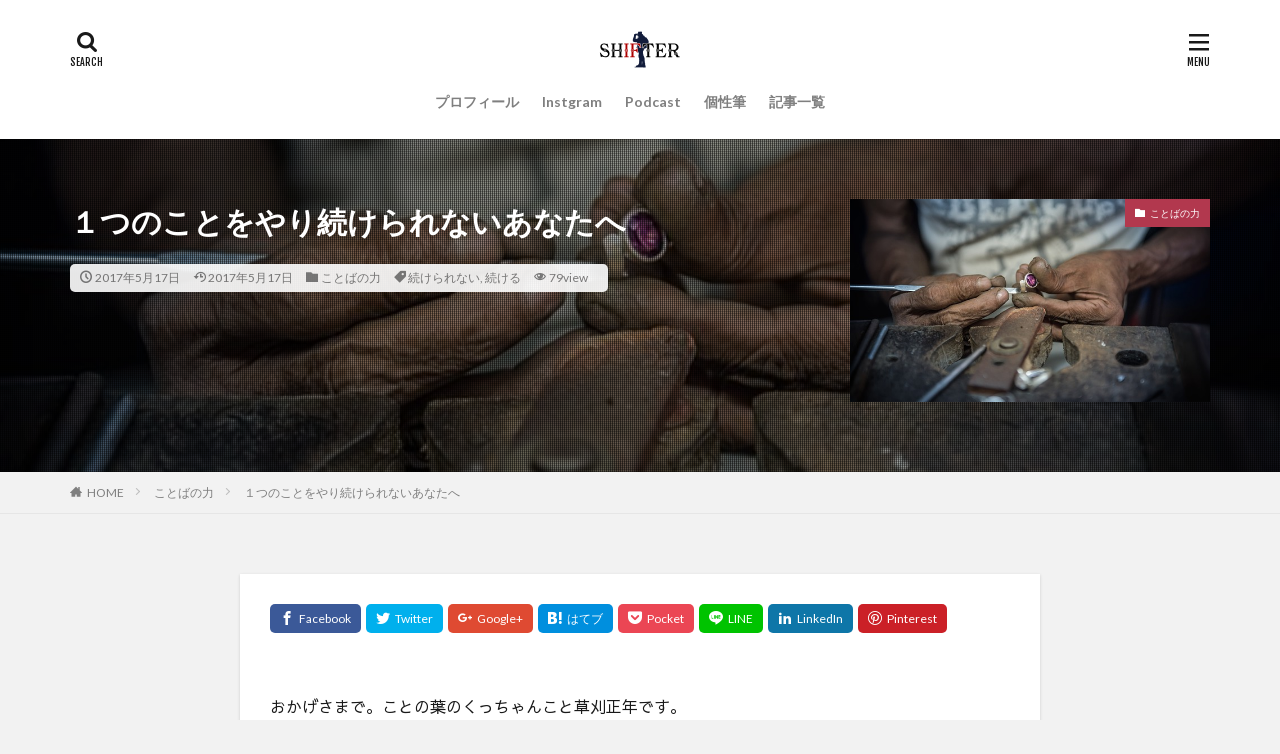

--- FILE ---
content_type: text/html; charset=UTF-8
request_url: https://karimasa.net/%EF%BC%91%E3%81%A4%E3%81%AE%E3%81%93%E3%81%A8%E3%82%92%E3%82%84%E3%82%8A%E7%B6%9A%E3%81%91%E3%82%89%E3%82%8C%E3%81%AA%E3%81%84%E3%81%82%E3%81%AA%E3%81%9F%E3%81%B8/
body_size: 21749
content:

<!DOCTYPE html>

<html lang="ja"
	itemscope 
	itemtype="http://schema.org/Article" 
	prefix="og: http://ogp.me/ns#"  prefix="og: http://ogp.me/ns#" class="t-html 
">

<head prefix="og: http://ogp.me/ns# fb: http://ogp.me/ns/fb# article: http://ogp.me/ns/article#">
<meta charset="UTF-8">
<title>１つのことをやり続けられないあなたへ│草刈正年（くさかりまさとし）のVISON SHIFT（ビジョンシフト）ブログ</title>

<!-- All in One SEO Pack 2.5 by Michael Torbert of Semper Fi Web Design[-1,-1] -->
<link rel="author" href="https://plus.google.com/u/0/+karimasa0520" />
<meta name="description"  content="おかげさまで。ことの葉のくっちゃんこと草刈正年です。 １つのことを長年ずっとやり続けている人。 すごいなーって思う。 かっこいいなーって思う。 憧れるなーって思う。 でも。 どうしてもそれができないのよ。自分。。 先日も、生徒さんと話していて。 「１つのことをずっとやり続けている人ってすごいよねー。」という話をしていた。 でもそこで話をしていると。 １つのことをやり続けている人も、僕らみたいに色々やってしまう人も。実は一緒じゃない！？という考えが生まれた。 今日はちょっとその話をするね。 まずは自分を振り返ると。 路上で人にインスピレーションで言葉を書いてみれば、しばらくすると、筆文字教室に興味が出てきがつくとそっちをやってたり。" />

<meta name="keywords"  content="やり続ける,１つのこと,やり続けられない,続けられないあなたへ,続けられない,続ける" />

<link rel="canonical" href="https://karimasa.net/１つのことをやり続けられないあなたへ/" />
<meta property="og:title" content="１つのことをやり続けられないあなたへ" />
<meta property="og:type" content="article" />
<meta property="og:url" content="https://karimasa.net/１つのことをやり続けられないあなたへ/" />
<meta property="og:image" content="https://karimasa.net/wp/wp-content/uploads/2017/05/diamond-2272699_640.jpg" />
<meta property="og:site_name" content="草刈正年(くさかりまさとし)の答えは自分の中にある" />
<meta property="fb:admins" content="mkusakari" />
<meta property="og:description" content="おかげさまで。ことの葉のくっちゃんこと草刈正年です。 １つのことを長年ずっとやり続けている人。 すごいなーって思う。 かっこいいなーって思う。 憧れるなーって思う。 でも。 どうしてもそれができないのよ。自分。。 先日も、生徒さんと話していて。 「１つのことをずっとやり続けている人ってすごいよねー。」という話をしていた。 でもそこで話をしていると。 １つのことをやり続けている人も、僕らみたいに色々やってしまう人も。実は一緒じゃない！？という考えが生まれた。 今日はちょっとその話をするね。 まずは自分を振り返ると。 路上で人にインスピレーションで言葉を書いてみれば、しばらくすると、筆文字教室に興味が出てきがつくとそっちをやってたり。 筆文字教室をやり続けてみたら、しばらくすると、筆文字にしばられない自分の表現の世界を作る講座をやり始めたり。 畑で野菜づくりをはじめたと思ったら、今度はお米作り。 でもね。ただなんとなく新しいことをやってるんじゃなくてね。真理や本質。それを突き詰めたくてやってるんだよね。 人はどうやったら自分で自分を大丈夫と思えて自分の人生に自信を持って生きれるのか？ 言葉で人から大丈夫！と伝えたら…ふむふむ。こんな感じで大丈夫と思えた人もいればる、人に依存する人もでるんだな。 では今度は、自分で自分の個性や表現を取り戻す筆文字教室はどうだろう？…ふむふむ。人から言葉をもらうより自信はつくみたいだ。だけど、自分が本当にやりたいことに挑戦するまではなかなか行かないみたいだ。 では今度は、自分が人に伝えたい想いを確かにして自分のオリジナル表現を作れたらどうだろう？…ふむふむ。楽しいだけじゃない産みの苦しみを感じてるけど、今までにない成長の変化が見えてきてるな。 僕は野菜づくりも米作りも、実は収獲というものにあまり興味出ないし喜びもさほどない。 それよりも、植えること、もっと言えばその生育過程の時を見るのがとても楽しいと感じる。 んで。 １つのことをやり続けている人も。色々やっている人も。真理や本質を見据えながら成長していくって。一緒じゃない！？って思ったんだ。 例えば自分を森に例えてみるとね。" />
<meta property="article:publisher" content="https://www.facebook.com/karimasa0520/" />
<meta property="article:published_time" content="2017-05-17T07:56:39Z" />
<meta property="article:modified_time" content="2017-05-17T08:02:09Z" />
<meta name="twitter:card" content="summary" />
<meta name="twitter:site" content="@karimasa0520" />
<meta name="twitter:creator" content="@karimasa0520" />
<meta name="twitter:domain" content="twitter.com/karimasa0520" />
<meta name="twitter:title" content="１つのことをやり続けられないあなたへ" />
<meta name="twitter:description" content="おかげさまで。ことの葉のくっちゃんこと草刈正年です。 １つのことを長年ずっとやり続けている人。 すごいなーって思う。 かっこいいなーって思う。 憧れるなーって思う。 でも。 どうしてもそれができないのよ。自分。。 先日も、生徒さんと話していて。 「１つのことをずっとやり続けている人ってすごいよねー。」という話をしていた。 でもそこで話をしていると。 １つのことをやり続けている人も、僕らみたいに色々やってしまう人も。実は一緒じゃない！？という考えが生まれた。 今日はちょっとその話をするね。 まずは自分を振り返ると。 路上で人にインスピレーションで言葉を書いてみれば、しばらくすると、筆文字教室に興味が出てきがつくとそっちをやってたり。 筆文字教室をやり続けてみたら、しばらくすると、筆文字にしばられない自分の表現の世界を作る講座をやり始めたり。 畑で野菜づくりをはじめたと思ったら、今度はお米作り。 でもね。ただなんとなく新しいことをやってるんじゃなくてね。真理や本質。それを突き詰めたくてやってるんだよね。 人はどうやったら自分で自分を大丈夫と思えて自分の人生に自信を持って生きれるのか？ 言葉で人から大丈夫！と伝えたら…ふむふむ。こんな感じで大丈夫と思えた人もいればる、人に依存する人もでるんだな。 では今度は、自分で自分の個性や表現を取り戻す筆文字教室はどうだろう？…ふむふむ。人から言葉をもらうより自信はつくみたいだ。だけど、自分が本当にやりたいことに挑戦するまではなかなか行かないみたいだ。 では今度は、自分が人に伝えたい想いを確かにして自分のオリジナル表現を作れたらどうだろう？…ふむふむ。楽しいだけじゃない産みの苦しみを感じてるけど、今までにない成長の変化が見えてきてるな。 僕は野菜づくりも米作りも、実は収獲というものにあまり興味出ないし喜びもさほどない。 それよりも、植えること、もっと言えばその生育過程の時を見るのがとても楽しいと感じる。 んで。 １つのことをやり続けている人も。色々やっている人も。真理や本質を見据えながら成長していくって。一緒じゃない！？って思ったんだ。 例えば自分を森に例えてみるとね。" />
<meta name="twitter:image" content="https://karimasa.net/wp/wp-content/uploads/2017/05/diamond-2272699_640.jpg" />
<meta itemprop="image" content="https://karimasa.net/wp/wp-content/uploads/2017/05/diamond-2272699_640.jpg" />
			<script type="text/javascript" >
				window.ga=window.ga||function(){(ga.q=ga.q||[]).push(arguments)};ga.l=+new Date;
				ga('create', 'UA-118818438-1', 'auto');
				// Plugins
				
				ga('send', 'pageview');
			</script>
			<script async src="https://www.google-analytics.com/analytics.js"></script>
			<!-- /all in one seo pack -->
<link rel='dns-prefetch' href='//fonts.googleapis.com' />
<link rel='stylesheet' id='dashicons-css'  href='https://karimasa.net/wp/wp-includes/css/dashicons.min.css?ver=4.9.26' type='text/css' media='all' />
<link rel='stylesheet' id='thickbox-css'  href='https://karimasa.net/wp/wp-includes/js/thickbox/thickbox.css?ver=4.9.26' type='text/css' media='all' />
<link rel='stylesheet' id='contact-form-7-css'  href='https://karimasa.net/wp/wp-content/plugins/contact-form-7/includes/css/styles.css?ver=5.0.1' type='text/css' media='all' />
<link rel='stylesheet' id='tt-easy-google-fonts-css'  href='https://fonts.googleapis.com/css?family=Sawarabi+Gothic%3Aregular%7CSawarabi+Mincho%3Aregular&#038;subset=latin%2Clatin%2Call&#038;ver=4.9.26' type='text/css' media='all' />
<script src='https://karimasa.net/wp/wp-includes/js/jquery/jquery.js?ver=1.12.4'></script>
<script src='https://karimasa.net/wp/wp-includes/js/jquery/jquery-migrate.min.js?ver=1.4.1'></script>
<link rel='https://api.w.org/' href='https://karimasa.net/wp-json/' />
<link rel="alternate" type="application/json+oembed" href="https://karimasa.net/wp-json/oembed/1.0/embed?url=https%3A%2F%2Fkarimasa.net%2F%25ef%25bc%2591%25e3%2581%25a4%25e3%2581%25ae%25e3%2581%2593%25e3%2581%25a8%25e3%2582%2592%25e3%2582%2584%25e3%2582%258a%25e7%25b6%259a%25e3%2581%2591%25e3%2582%2589%25e3%2582%258c%25e3%2581%25aa%25e3%2581%2584%25e3%2581%2582%25e3%2581%25aa%25e3%2581%259f%25e3%2581%25b8%2F" />
<link rel="alternate" type="text/xml+oembed" href="https://karimasa.net/wp-json/oembed/1.0/embed?url=https%3A%2F%2Fkarimasa.net%2F%25ef%25bc%2591%25e3%2581%25a4%25e3%2581%25ae%25e3%2581%2593%25e3%2581%25a8%25e3%2582%2592%25e3%2582%2584%25e3%2582%258a%25e7%25b6%259a%25e3%2581%2591%25e3%2582%2589%25e3%2582%258c%25e3%2581%25aa%25e3%2581%2584%25e3%2581%2582%25e3%2581%25aa%25e3%2581%259f%25e3%2581%25b8%2F&#038;format=xml" />
<link class="css-async" rel href="https://karimasa.net/wp/wp-content/themes/the-thor/css/icon.min.css">
<link class="css-async" rel href="https://fonts.googleapis.com/css?family=Lato:100,300,400,700,900">
<link class="css-async" rel href="https://fonts.googleapis.com/css?family=Fjalla+One">
<link rel="stylesheet" href="https://fonts.googleapis.com/css?family=Noto+Sans+JP:100,200,300,400,500,600,700,800,900">
<link rel="stylesheet" href="https://karimasa.net/wp/wp-content/themes/the-thor/style.min.css">
<link class="css-async" rel href="https://karimasa.net/wp/wp-content/themes/the-thor-child/style-user.css?1643707856">
<link rel="canonical" href="https://karimasa.net/%ef%bc%91%e3%81%a4%e3%81%ae%e3%81%93%e3%81%a8%e3%82%92%e3%82%84%e3%82%8a%e7%b6%9a%e3%81%91%e3%82%89%e3%82%8c%e3%81%aa%e3%81%84%e3%81%82%e3%81%aa%e3%81%9f%e3%81%b8/" />
<script src="https://ajax.googleapis.com/ajax/libs/jquery/1.12.4/jquery.min.js"></script>
<meta http-equiv="X-UA-Compatible" content="IE=edge">
<meta name="viewport" content="width=device-width, initial-scale=1, viewport-fit=cover"/>
<style>
.widget.widget_nav_menu ul.menu{border-color: rgba(178,56,78,0.15);}.widget.widget_nav_menu ul.menu li{border-color: rgba(178,56,78,0.75);}.widget.widget_nav_menu ul.menu .sub-menu li{border-color: rgba(178,56,78,0.15);}.widget.widget_nav_menu ul.menu .sub-menu li .sub-menu li:first-child{border-color: rgba(178,56,78,0.15);}.widget.widget_nav_menu ul.menu li a:hover{background-color: rgba(178,56,78,0.75);}.widget.widget_nav_menu ul.menu .current-menu-item > a{background-color: rgba(178,56,78,0.75);}.widget.widget_nav_menu ul.menu li .sub-menu li a:before {color:#b2384e;}.widget.widget_nav_menu ul.menu li a{background-color:#b2384e;}.widget.widget_nav_menu ul.menu .sub-menu a:hover{color:#b2384e;}.widget.widget_nav_menu ul.menu .sub-menu .current-menu-item a{color:#b2384e;}.widget.widget_categories ul{border-color: rgba(178,56,78,0.15);}.widget.widget_categories ul li{border-color: rgba(178,56,78,0.75);}.widget.widget_categories ul .children li{border-color: rgba(178,56,78,0.15);}.widget.widget_categories ul .children li .children li:first-child{border-color: rgba(178,56,78,0.15);}.widget.widget_categories ul li a:hover{background-color: rgba(178,56,78,0.75);}.widget.widget_categories ul .current-menu-item > a{background-color: rgba(178,56,78,0.75);}.widget.widget_categories ul li .children li a:before {color:#b2384e;}.widget.widget_categories ul li a{background-color:#b2384e;}.widget.widget_categories ul .children a:hover{color:#b2384e;}.widget.widget_categories ul .children .current-menu-item a{color:#b2384e;}.widgetSearch__input:hover{border-color:#b2384e;}.widgetCatTitle{background-color:#b2384e;}.widgetCatTitle__inner{background-color:#b2384e;}.widgetSearch__submit:hover{background-color:#b2384e;}.widgetProfile__sns{background-color:#b2384e;}.widget.widget_calendar .calendar_wrap tbody a:hover{background-color:#b2384e;}.widget ul li a:hover{color:#b2384e;}.widget.widget_rss .rsswidget:hover{color:#b2384e;}.widget.widget_tag_cloud a:hover{background-color:#b2384e;}.widget select:hover{border-color:#b2384e;}.widgetSearch__checkLabel:hover:after{border-color:#b2384e;}.widgetSearch__check:checked .widgetSearch__checkLabel:before, .widgetSearch__check:checked + .widgetSearch__checkLabel:before{border-color:#b2384e;}.widgetTab__item.current{border-top-color:#b2384e;}.widgetTab__item:hover{border-top-color:#b2384e;}.searchHead__title{background-color:#b2384e;}.searchHead__submit:hover{color:#b2384e;}.menuBtn__close:hover{color:#b2384e;}.menuBtn__link:hover{color:#b2384e;}@media only screen and (min-width: 992px){.menuBtn__link {background-color:#b2384e;}}.t-headerCenter .menuBtn__link:hover{color:#b2384e;}.searchBtn__close:hover{color:#b2384e;}.searchBtn__link:hover{color:#b2384e;}.breadcrumb__item a:hover{color:#b2384e;}.pager__item{color:#b2384e;}.pager__item:hover, .pager__item-current{background-color:#b2384e; color:#fff;}.page-numbers{color:#b2384e;}.page-numbers:hover, .page-numbers.current{background-color:#b2384e; color:#fff;}.pagePager__item{color:#b2384e;}.pagePager__item:hover, .pagePager__item-current{background-color:#b2384e; color:#fff;}.heading a:hover{color:#b2384e;}.eyecatch__cat{background-color:#b2384e;}.the__category{background-color:#b2384e;}.dateList__item a:hover{color:#b2384e;}.controllerFooter__item:last-child{background-color:#b2384e;}.controllerFooter__close{background-color:#b2384e;}.bottomFooter__topBtn{background-color:#b2384e;}.mask-color{background-color:#b2384e;}.mask-colorgray{background-color:#b2384e;}.pickup3__item{background-color:#b2384e;}.categoryBox__title{color:#b2384e;}.comments__list .comment-meta{background-color:#b2384e;}.comment-respond .submit{background-color:#b2384e;}.prevNext__pop{background-color:#b2384e;}.swiper-pagination-bullet-active{background-color:#b2384e;}.swiper-slider .swiper-button-next, .swiper-slider .swiper-container-rtl .swiper-button-prev, .swiper-slider .swiper-button-prev, .swiper-slider .swiper-container-rtl .swiper-button-next	{background-color:#b2384e;}body{background:#f2f2f2;}.snsFooter{background-color:#b2384e}.widget-main .heading.heading-widget{background-color:#b2384e}.widget-main .heading.heading-widgetsimple{background-color:#b2384e}.widget-main .heading.heading-widgetsimplewide{background-color:#b2384e}.widget-main .heading.heading-widgetwide{background-color:#b2384e}.widget-main .heading.heading-widgetbottom:before{border-color:#b2384e}.widget-main .heading.heading-widgetborder{border-color:#b2384e}.widget-main .heading.heading-widgetborder::before,.widget-main .heading.heading-widgetborder::after{background-color:#b2384e}.widget-side .heading.heading-widget{background-color:#191919}.widget-side .heading.heading-widgetsimple{background-color:#191919}.widget-side .heading.heading-widgetsimplewide{background-color:#191919}.widget-side .heading.heading-widgetwide{background-color:#191919}.widget-side .heading.heading-widgetbottom:before{border-color:#191919}.widget-side .heading.heading-widgetborder{border-color:#191919}.widget-side .heading.heading-widgetborder::before,.widget-side .heading.heading-widgetborder::after{background-color:#191919}.widget-foot .heading.heading-widget{background-color:#191919}.widget-foot .heading.heading-widgetsimple{background-color:#191919}.widget-foot .heading.heading-widgetsimplewide{background-color:#191919}.widget-foot .heading.heading-widgetwide{background-color:#191919}.widget-foot .heading.heading-widgetbottom:before{border-color:#191919}.widget-foot .heading.heading-widgetborder{border-color:#191919}.widget-foot .heading.heading-widgetborder::before,.widget-foot .heading.heading-widgetborder::after{background-color:#191919}.widget-menu .heading.heading-widget{background-color:#b2384e}.widget-menu .heading.heading-widgetsimple{background-color:#b2384e}.widget-menu .heading.heading-widgetsimplewide{background-color:#b2384e}.widget-menu .heading.heading-widgetwide{background-color:#b2384e}.widget-menu .heading.heading-widgetbottom:before{border-color:#b2384e}.widget-menu .heading.heading-widgetborder{border-color:#b2384e}.widget-menu .heading.heading-widgetborder::before,.widget-menu .heading.heading-widgetborder::after{background-color:#b2384e}@media only screen and (min-width: 768px){.still {height: 600px;}}.still.still-movie .still__box{background-image:url(https://karimasa.net/wp/wp-content/uploads/2022/02/two-girls-1828539-1-768x512.jpg);}@media only screen and (min-width: 768px){.still.still-movie .still__box{background-image:url(https://karimasa.net/wp/wp-content/uploads/2022/02/two-girls-1828539-1.jpg);}}.pickupHead{background-color:#191919}.pickup3__bg.mask.mask-colorgray{background-color:#d9a300}.rankingBox__bg{background-color:#b2384e}.the__ribbon{background-color:#bc3531}.the__ribbon:after{border-left-color:#bc3531; border-right-color:#bc3531}.eyecatch__link.eyecatch__link-mask:hover::after{content: "READ MORE";}.eyecatch__link.eyecatch__link-maskzoom:hover::after{content: "READ MORE";}.eyecatch__link.eyecatch__link-maskzoomrotate:hover::after{content: "READ MORE";}.postcta-bg{background-color:#3970a2}.content .afTagBox__btnDetail{background-color:#b2384e;}.widget .widgetAfTag__btnDetail{background-color:#b2384e;}.content .afTagBox__btnAf{background-color:#b2384e;}.widget .widgetAfTag__btnAf{background-color:#b2384e;}.content a{color:#b2384e;}.phrase a{color:#b2384e;}.content .sitemap li a:hover{color:#b2384e;}.content h2 a:hover,.content h3 a:hover,.content h4 a:hover,.content h5 a:hover{color:#b2384e;}.content ul.menu li a:hover{color:#b2384e;}.content .es-LiconBox:before{background-color:#a83f3f;}.content .es-LiconCircle:before{background-color:#a83f3f;}.content .es-BTiconBox:before{background-color:#a83f3f;}.content .es-BTiconCircle:before{background-color:#a83f3f;}.content .es-BiconObi{border-color:#a83f3f;}.content .es-BiconCorner:before{background-color:#a83f3f;}.content .es-BiconCircle:before{background-color:#a83f3f;}.content .es-BmarkHatena::before{background-color:#005293;}.content .es-BmarkExcl::before{background-color:#b60105;}.content .es-BmarkQ::before{background-color:#005293;}.content .es-BmarkQ::after{border-top-color:#005293;}.content .es-BmarkA::before{color:#b60105;}.content .es-BsubTradi::before{color:#ffffff;background-color:#b60105;border-color:#b60105;}.btn__link-primary{color:#ffffff; background-color:#b2384e;}.content .btn__link-primary{color:#ffffff; background-color:#b2384e;}.searchBtn__contentInner .btn__link-search{color:#ffffff; background-color:#b2384e;}.btn__link-secondary{color:#ffffff; background-color:#b2384e;}.content .btn__link-secondary{color:#ffffff; background-color:#b2384e;}.btn__link-search{color:#ffffff; background-color:#b2384e;}.btn__link-normal{color:#b2384e;}.content .btn__link-normal{color:#b2384e;}.btn__link-normal:hover{background-color:#b2384e;}.content .btn__link-normal:hover{background-color:#b2384e;}.comments__list .comment-reply-link{color:#b2384e;}.comments__list .comment-reply-link:hover{background-color:#b2384e;}@media only screen and (min-width: 992px){.subNavi__link-pickup{color:#b2384e;}}@media only screen and (min-width: 992px){.subNavi__link-pickup:hover{background-color:#b2384e;}}.partsH2-4 h2{color:#191919;}.partsH2-4 h2::before{border-color:#b2384e;}.partsH2-4 h2::after{border-color:#d8d8d8;}.partsH3-61 h3{color:#191919;}.partsH3-61 h3::after{background-color:#b2384e;}.content h4{color:#191919}.content h5{color:#191919}.content ul > li::before{color:#a83f3f;}.content ul{color:#191919;}.content ol > li::before{color:#a83f3f; border-color:#a83f3f;}.content ol > li > ol > li::before{background-color:#a83f3f; border-color:#a83f3f;}.content ol > li > ol > li > ol > li::before{color:#a83f3f; border-color:#a83f3f;}.content ol{color:#191919;}.content .balloon .balloon__text{color:#191919; background-color:#f2f2f2;}.content .balloon .balloon__text-left:before{border-left-color:#f2f2f2;}.content .balloon .balloon__text-right:before{border-right-color:#f2f2f2;}.content .balloon-boder .balloon__text{color:#191919; background-color:#ffffff;  border-color:#d8d8d8;}.content .balloon-boder .balloon__text-left:before{border-left-color:#d8d8d8;}.content .balloon-boder .balloon__text-left:after{border-left-color:#ffffff;}.content .balloon-boder .balloon__text-right:before{border-right-color:#d8d8d8;}.content .balloon-boder .balloon__text-right:after{border-right-color:#ffffff;}.content blockquote{color:#191919; background-color:#f2f2f2;}.content blockquote::before{color:#d8d8d8;}.content table{color:#191919; border-top-color:#E5E5E5; border-left-color:#E5E5E5;}.content table th{background:#7f7f7f; color:#ffffff; ;border-right-color:#E5E5E5; border-bottom-color:#E5E5E5;}.content table td{background:#ffffff; ;border-right-color:#E5E5E5; border-bottom-color:#E5E5E5;}.content table tr:nth-child(odd) td{background-color:#f2f2f2;}
</style>
<style id="tt-easy-google-font-styles" type="text/css">p { font-family: 'Sawarabi Gothic'; font-style: normal; font-weight: 400; }
h1 { }
h2 { font-family: 'Sawarabi Mincho'; font-style: normal; font-weight: 400; }
h3 { }
h4 { }
h5 { }
h6 { }
</style>	<!-- Fonts Plugin CSS - https://fontsplugin.com/ -->
	<style>
			</style>
	<!-- Fonts Plugin CSS -->
	<meta property="og:site_name" content="草刈正年（くさかりまさとし）のVISON SHIFT（ビジョンシフト）ブログ" />
<meta property="og:type" content="article" />
<meta property="og:title" content="１つのことをやり続けられないあなたへ" />
<meta property="og:description" content="おかげさまで。ことの葉のくっちゃんこと草刈正年です。 &nbsp; １つのことを長年ずっとやり続けている人。 すごいなーって思う。 かっこいいなーって思う。 憧れるなーって思う。 &nbsp; でも。 どうしてもそれができないのよ。自分。。" />
<meta property="og:url" content="https://karimasa.net/%ef%bc%91%e3%81%a4%e3%81%ae%e3%81%93%e3%81%a8%e3%82%92%e3%82%84%e3%82%8a%e7%b6%9a%e3%81%91%e3%82%89%e3%82%8c%e3%81%aa%e3%81%84%e3%81%82%e3%81%aa%e3%81%9f%e3%81%b8/" />
<meta property="og:image" content="https://karimasa.net/wp/wp-content/uploads/2017/05/diamond-2272699_640.jpg" />
<meta name="twitter:card" content="summary_large_image" />
<meta name="twitter:site" content="@examples" />


</head>
<body class=" t-logoSp25 t-logoPc40 t-headerCenter t-footerFixed" id="top">


  <!--l-header-->
  <header class="l-header l-header-shadow">
    <div class="container container-header">

      <!--logo-->
			<p class="siteTitle">
				<a class="siteTitle__link" href="https://karimasa.net">
											<img class="siteTitle__logo" src="https://karimasa.net/wp/wp-content/uploads/2022/03/logo-400_80.png" alt="草刈正年（くさかりまさとし）のVISON SHIFT（ビジョンシフト）ブログ" width="400" height="80" >
					        </a>
      </p>      <!--/logo-->


      				<!--globalNavi-->
				<nav class="globalNavi">
					<div class="globalNavi__inner">
            <ul class="globalNavi__list"><li id="menu-item-6032" class="menu-item menu-item-type-post_type menu-item-object-page menu-item-6032"><a href="https://karimasa.net/prof/">プロフィール</a></li>
<li id="menu-item-402" class="menu-item menu-item-type-post_type menu-item-object-page menu-item-402"><a href="https://karimasa.net/instagram/">Instgram</a></li>
<li id="menu-item-2579" class="menu-item menu-item-type-post_type menu-item-object-page menu-item-2579"><a href="https://karimasa.net/pdct/">Podcast</a></li>
<li id="menu-item-2415" class="menu-item menu-item-type-custom menu-item-object-custom menu-item-2415"><a href="http://ameblo.jp/fudemozi">個性筆</a></li>
<li id="menu-item-4021" class="menu-item menu-item-type-post_type menu-item-object-page menu-item-4021"><a href="https://karimasa.net/sitemap/">記事一覧</a></li>
</ul>					</div>
				</nav>
				<!--/globalNavi-->
			

			

            <!--searchBtn-->
			<div class="searchBtn searchBtn-right ">
        <input class="searchBtn__checkbox" id="searchBtn-checkbox" type="checkbox">
        <label class="searchBtn__link searchBtn__link-text icon-search" for="searchBtn-checkbox"></label>
        <label class="searchBtn__unshown" for="searchBtn-checkbox"></label>

        <div class="searchBtn__content">
          <div class="searchBtn__scroll">
            <label class="searchBtn__close" for="searchBtn-checkbox"><i class="icon-close"></i>CLOSE</label>
            <div class="searchBtn__contentInner">
              <aside class="widget">
  <div class="widgetSearch">
    <form method="get" action="https://karimasa.net" target="_top">
  <div class="widgetSearch__contents">
    <h3 class="heading heading-tertiary">キーワード</h3>
    <input class="widgetSearch__input widgetSearch__input-max" type="text" name="s" placeholder="キーワードを入力" value="">

        <ol class="widgetSearch__word">
            <li class="widgetSearch__wordItem"><a href="https://karimasa.net?s=ファッション">ファッション</a></li>
	              <li class="widgetSearch__wordItem"><a href="https://karimasa.net?s=デザイン">デザイン</a></li>
	              <li class="widgetSearch__wordItem"><a href="https://karimasa.net?s=流行">流行</a></li>
	                  </ol>
    
  </div>

  <div class="widgetSearch__contents">
    <h3 class="heading heading-tertiary">カテゴリー</h3>
	<select  name='cat' id='cat_697e8c920b993' class='widgetSearch__select' >
	<option value=''>カテゴリーを選択</option>
	<option class="level-0" value="1">ことばの力</option>
	<option class="level-0" value="338">とはの問い</option>
	<option class="level-0" value="359">ファン作り集客法</option>
	<option class="level-0" value="362">稼ぐ仕組み化</option>
	<option class="level-0" value="363">人間真理</option>
	<option class="level-0" value="369">問い問答</option>
</select>
  </div>

  	<div class="widgetSearch__tag">
    <h3 class="heading heading-tertiary">タグ</h3>
    <label><input class="widgetSearch__check" type="checkbox" name="tag[]" value="pickup" /><span class="widgetSearch__checkLabel">Pick Up!</span></label><label><input class="widgetSearch__check" type="checkbox" name="tag[]" value="%e6%ad%a9%e3%81%bf" /><span class="widgetSearch__checkLabel">歩み</span></label><label><input class="widgetSearch__check" type="checkbox" name="tag[]" value="%e6%b1%ba%e6%96%ad" /><span class="widgetSearch__checkLabel">決断</span></label><label><input class="widgetSearch__check" type="checkbox" name="tag[]" value="%e6%b1%ba%e3%82%81%e6%85%a3%e3%82%8c%e3%82%8b" /><span class="widgetSearch__checkLabel">決め慣れる</span></label><label><input class="widgetSearch__check" type="checkbox" name="tag[]" value="%e6%b1%ba%e3%82%81%e3%82%8b%e3%81%93%e3%81%a8" /><span class="widgetSearch__checkLabel">決めること</span></label><label><input class="widgetSearch__check" type="checkbox" name="tag[]" value="%e6%b1%ba%e3%82%81%e3%82%8b" /><span class="widgetSearch__checkLabel">決める</span></label><label><input class="widgetSearch__check" type="checkbox" name="tag[]" value="%e6%b1%ba%e3%82%81%e3%81%9f%e6%95%b0" /><span class="widgetSearch__checkLabel">決めた数</span></label><label><input class="widgetSearch__check" type="checkbox" name="tag[]" value="%e6%b1%ba%e3%82%81%e3%81%9f%e5%be%8c" /><span class="widgetSearch__checkLabel">決めた後</span></label><label><input class="widgetSearch__check" type="checkbox" name="tag[]" value="%e6%b0%97%e6%8c%81%e3%81%a1%e3%81%84%e3%81%84" /><span class="widgetSearch__checkLabel">気持ちいい</span></label><label><input class="widgetSearch__check" type="checkbox" name="tag[]" value="%e6%ad%a3%e8%a7%a3" /><span class="widgetSearch__checkLabel">正解</span></label><label><input class="widgetSearch__check" type="checkbox" name="tag[]" value="%e6%b4%97%e6%bf%af" /><span class="widgetSearch__checkLabel">洗濯</span></label><label><input class="widgetSearch__check" type="checkbox" name="tag[]" value="%e6%ad%a2%e3%81%be%e3%82%89%e3%81%aa%e3%81%84" /><span class="widgetSearch__checkLabel">止まらない</span></label><label><input class="widgetSearch__check" type="checkbox" name="tag[]" value="%e6%a5%bd%e3%81%97%e3%82%80%e3%82%b3%e3%83%84" /><span class="widgetSearch__checkLabel">楽しむコツ</span></label><label><input class="widgetSearch__check" type="checkbox" name="tag[]" value="%e6%a5%bd%e3%81%97%e3%81%bf" /><span class="widgetSearch__checkLabel">楽しみ</span></label><label><input class="widgetSearch__check" type="checkbox" name="tag[]" value="%e6%a5%bd%e3%81%97%e3%81%95" /><span class="widgetSearch__checkLabel">楽しさ</span></label><label><input class="widgetSearch__check" type="checkbox" name="tag[]" value="%e6%a5%bd%e3%81%97%e3%81%84" /><span class="widgetSearch__checkLabel">楽しい</span></label><label><input class="widgetSearch__check" type="checkbox" name="tag[]" value="%e6%a5%bd" /><span class="widgetSearch__checkLabel">楽</span></label><label><input class="widgetSearch__check" type="checkbox" name="tag[]" value="%e6%a3%ae" /><span class="widgetSearch__checkLabel">森</span></label><label><input class="widgetSearch__check" type="checkbox" name="tag[]" value="%e6%9c%ac%e9%9f%b3" /><span class="widgetSearch__checkLabel">本音</span></label><label><input class="widgetSearch__check" type="checkbox" name="tag[]" value="%e6%b2%88%e6%b2%a1" /><span class="widgetSearch__checkLabel">沈没</span></label><label><input class="widgetSearch__check" type="checkbox" name="tag[]" value="%e6%b4%97%e8%84%b3" /><span class="widgetSearch__checkLabel">洗脳</span></label><label><input class="widgetSearch__check" type="checkbox" name="tag[]" value="%e6%9c%ac%e6%9d%a5%e3%81%ae%e8%87%aa%e5%88%86" /><span class="widgetSearch__checkLabel">本来の自分</span></label><label><input class="widgetSearch__check" type="checkbox" name="tag[]" value="%e7%86%b1%e3%81%84" /><span class="widgetSearch__checkLabel">熱い</span></label><label><input class="widgetSearch__check" type="checkbox" name="tag[]" value="%e7%94%b0%e8%88%8e%e6%9a%ae%e3%82%89%e3%81%97" /><span class="widgetSearch__checkLabel">田舎暮らし</span></label><label><input class="widgetSearch__check" type="checkbox" name="tag[]" value="%e7%94%9f%e7%94%a3%e6%80%a7" /><span class="widgetSearch__checkLabel">生産性</span></label><label><input class="widgetSearch__check" type="checkbox" name="tag[]" value="%e7%94%9f%e3%81%8d%e6%96%b9" /><span class="widgetSearch__checkLabel">生き方</span></label><label><input class="widgetSearch__check" type="checkbox" name="tag[]" value="%e7%94%9f%e3%81%8d%e6%8a%9c%e3%81%8f%e5%8a%9b" /><span class="widgetSearch__checkLabel">生き抜く力</span></label><label><input class="widgetSearch__check" type="checkbox" name="tag[]" value="%e7%94%9f%e3%81%8d%e6%8a%9c%e3%81%8f" /><span class="widgetSearch__checkLabel">生き抜く</span></label><label><input class="widgetSearch__check" type="checkbox" name="tag[]" value="%e7%94%9f%e3%81%8d%e3%82%8b%e3%81%a8%e3%81%af" /><span class="widgetSearch__checkLabel">生きるとは</span></label><label><input class="widgetSearch__check" type="checkbox" name="tag[]" value="%e7%92%b0%e5%a2%83" /><span class="widgetSearch__checkLabel">環境</span></label><label><input class="widgetSearch__check" type="checkbox" name="tag[]" value="%e7%84%a1%e9%a7%84" /><span class="widgetSearch__checkLabel">無駄</span></label><label><input class="widgetSearch__check" type="checkbox" name="tag[]" value="%e6%b5%81%e3%82%8c" /><span class="widgetSearch__checkLabel">流れ</span></label><label><input class="widgetSearch__check" type="checkbox" name="tag[]" value="%e7%84%a1%e9%99%90" /><span class="widgetSearch__checkLabel">無限</span></label><label><input class="widgetSearch__check" type="checkbox" name="tag[]" value="%e7%84%a1%e9%96%a2%e5%bf%83" /><span class="widgetSearch__checkLabel">無関心</span></label><label><input class="widgetSearch__check" type="checkbox" name="tag[]" value="%e6%ba%96%e5%82%99" /><span class="widgetSearch__checkLabel">準備</span></label><label><input class="widgetSearch__check" type="checkbox" name="tag[]" value="%e6%ba%90" /><span class="widgetSearch__checkLabel">源</span></label><label><input class="widgetSearch__check" type="checkbox" name="tag[]" value="%e6%ba%80%e8%b6%b3" /><span class="widgetSearch__checkLabel">満足</span></label><label><input class="widgetSearch__check" type="checkbox" name="tag[]" value="%e6%b6%88%e5%8c%96" /><span class="widgetSearch__checkLabel">消化</span></label><label><input class="widgetSearch__check" type="checkbox" name="tag[]" value="%e6%b6%88%e3%81%97%e3%81%9f%e3%81%84%e9%81%8e%e5%8e%bb" /><span class="widgetSearch__checkLabel">消したい過去</span></label><label><input class="widgetSearch__check" type="checkbox" name="tag[]" value="%e6%b5%81%e3%82%8c%e3%81%a8%e3%81%af" /><span class="widgetSearch__checkLabel">流れとは</span></label><label><input class="widgetSearch__check" type="checkbox" name="tag[]" value="%e6%9c%ac%e8%b3%aa" /><span class="widgetSearch__checkLabel">本質</span></label><label><input class="widgetSearch__check" type="checkbox" name="tag[]" value="%e6%9c%aa%e6%9d%a5" /><span class="widgetSearch__checkLabel">未来</span></label><label><input class="widgetSearch__check" type="checkbox" name="tag[]" value="%e7%96%b2%e5%8a%b4" /><span class="widgetSearch__checkLabel">疲労</span></label><label><input class="widgetSearch__check" type="checkbox" name="tag[]" value="%e5%bf%98%e3%82%8c%e3%81%9f%e3%81%84%e9%81%8e%e5%8e%bb" /><span class="widgetSearch__checkLabel">忘れたい過去</span></label><label><input class="widgetSearch__check" type="checkbox" name="tag[]" value="%e6%84%8f" /><span class="widgetSearch__checkLabel">意</span></label><label><input class="widgetSearch__check" type="checkbox" name="tag[]" value="%e6%83%b3%e5%83%8f" /><span class="widgetSearch__checkLabel">想像</span></label><label><input class="widgetSearch__check" type="checkbox" name="tag[]" value="%e6%80%a7%e6%a0%bc" /><span class="widgetSearch__checkLabel">性格</span></label><label><input class="widgetSearch__check" type="checkbox" name="tag[]" value="%e6%80%9d%e8%80%83%e3%81%a8%e3%81%af" /><span class="widgetSearch__checkLabel">思考とは</span></label><label><input class="widgetSearch__check" type="checkbox" name="tag[]" value="%e6%80%9d%e8%80%83" /><span class="widgetSearch__checkLabel">思考</span></label><label><input class="widgetSearch__check" type="checkbox" name="tag[]" value="%e6%80%92%e3%82%8a" /><span class="widgetSearch__checkLabel">怒り</span></label><label><input class="widgetSearch__check" type="checkbox" name="tag[]" value="%e5%bf%9c%e6%8f%b4" /><span class="widgetSearch__checkLabel">応援</span></label><label><input class="widgetSearch__check" type="checkbox" name="tag[]" value="%e5%bf%97%e6%9c%9b" /><span class="widgetSearch__checkLabel">志望</span></label><label><input class="widgetSearch__check" type="checkbox" name="tag[]" value="%e6%84%9b" /><span class="widgetSearch__checkLabel">愛</span></label><label><input class="widgetSearch__check" type="checkbox" name="tag[]" value="%e5%bf%8d%e8%80%90" /><span class="widgetSearch__checkLabel">忍耐</span></label><label><input class="widgetSearch__check" type="checkbox" name="tag[]" value="%e5%bf%83%e5%9c%b0%e3%81%ae%e3%81%84%e3%81%84" /><span class="widgetSearch__checkLabel">心地のいい</span></label><label><input class="widgetSearch__check" type="checkbox" name="tag[]" value="%e5%bf%83%e3%81%8c%e5%bc%b1%e3%81%84" /><span class="widgetSearch__checkLabel">心が弱い</span></label><label><input class="widgetSearch__check" type="checkbox" name="tag[]" value="%e5%bf%83" /><span class="widgetSearch__checkLabel">心</span></label><label><input class="widgetSearch__check" type="checkbox" name="tag[]" value="%e5%be%b3" /><span class="widgetSearch__checkLabel">徳</span></label><label><input class="widgetSearch__check" type="checkbox" name="tag[]" value="%e5%be%8c%e6%8a%bc%e3%81%97" /><span class="widgetSearch__checkLabel">後押し</span></label><label><input class="widgetSearch__check" type="checkbox" name="tag[]" value="%e5%be%85%e3%81%a4" /><span class="widgetSearch__checkLabel">待つ</span></label><label><input class="widgetSearch__check" type="checkbox" name="tag[]" value="%e5%be%85%e3%81%a3%e3%81%a6%e3%81%84%e3%82%8b" /><span class="widgetSearch__checkLabel">待っている</span></label><label><input class="widgetSearch__check" type="checkbox" name="tag[]" value="%e6%84%8f%e6%ac%b2" /><span class="widgetSearch__checkLabel">意欲</span></label><label><input class="widgetSearch__check" type="checkbox" name="tag[]" value="%e6%84%9f%e5%8b%95" /><span class="widgetSearch__checkLabel">感動</span></label><label><input class="widgetSearch__check" type="checkbox" name="tag[]" value="%e6%9c%a8" /><span class="widgetSearch__checkLabel">木</span></label><label><input class="widgetSearch__check" type="checkbox" name="tag[]" value="%e6%94%af%e3%81%88%e3%81%a6" /><span class="widgetSearch__checkLabel">支えて</span></label><label><input class="widgetSearch__check" type="checkbox" name="tag[]" value="%e6%9c%9f%e9%99%90" /><span class="widgetSearch__checkLabel">期限</span></label><label><input class="widgetSearch__check" type="checkbox" name="tag[]" value="%e6%9b%b2%e7%b7%9a" /><span class="widgetSearch__checkLabel">曲線</span></label><label><input class="widgetSearch__check" type="checkbox" name="tag[]" value="%e6%99%82%e9%96%93" /><span class="widgetSearch__checkLabel">時間</span></label><label><input class="widgetSearch__check" type="checkbox" name="tag[]" value="%e6%99%82%e4%bb%a3" /><span class="widgetSearch__checkLabel">時代</span></label><label><input class="widgetSearch__check" type="checkbox" name="tag[]" value="%e6%98%a0%e7%94%bb" /><span class="widgetSearch__checkLabel">映画</span></label><label><input class="widgetSearch__check" type="checkbox" name="tag[]" value="%e6%97%a9%e5%bc%81" /><span class="widgetSearch__checkLabel">早弁</span></label><label><input class="widgetSearch__check" type="checkbox" name="tag[]" value="%e6%97%a5%e6%9c%ac%e4%ba%ba" /><span class="widgetSearch__checkLabel">日本人</span></label><label><input class="widgetSearch__check" type="checkbox" name="tag[]" value="%e6%97%85" /><span class="widgetSearch__checkLabel">旅</span></label><label><input class="widgetSearch__check" type="checkbox" name="tag[]" value="%e6%8f%8f%e3%81%8f" /><span class="widgetSearch__checkLabel">描く</span></label><label><input class="widgetSearch__check" type="checkbox" name="tag[]" value="%e6%84%9f%e5%8b%95%e3%81%a8%e3%81%af" /><span class="widgetSearch__checkLabel">感動とは</span></label><label><input class="widgetSearch__check" type="checkbox" name="tag[]" value="%e6%8c%91%e6%88%a6" /><span class="widgetSearch__checkLabel">挑戦</span></label><label><input class="widgetSearch__check" type="checkbox" name="tag[]" value="%e6%8a%ab%e9%9c%b2" /><span class="widgetSearch__checkLabel">披露</span></label><label><input class="widgetSearch__check" type="checkbox" name="tag[]" value="%e6%89%bf%e8%aa%8d" /><span class="widgetSearch__checkLabel">承認</span></label><label><input class="widgetSearch__check" type="checkbox" name="tag[]" value="%e6%89%8b%e6%94%be%e3%81%99" /><span class="widgetSearch__checkLabel">手放す</span></label><label><input class="widgetSearch__check" type="checkbox" name="tag[]" value="%e6%88%91%e6%85%a2" /><span class="widgetSearch__checkLabel">我慢</span></label><label><input class="widgetSearch__check" type="checkbox" name="tag[]" value="%e6%88%90%e9%95%b7" /><span class="widgetSearch__checkLabel">成長</span></label><label><input class="widgetSearch__check" type="checkbox" name="tag[]" value="%e6%86%a7%e3%82%8c" /><span class="widgetSearch__checkLabel">憧れ</span></label><label><input class="widgetSearch__check" type="checkbox" name="tag[]" value="%e6%84%9f%e8%ac%9d" /><span class="widgetSearch__checkLabel">感謝</span></label><label><input class="widgetSearch__check" type="checkbox" name="tag[]" value="%e7%96%91%e5%95%8f" /><span class="widgetSearch__checkLabel">疑問</span></label><label><input class="widgetSearch__check" type="checkbox" name="tag[]" value="%e7%99%ba%e4%bf%a1" /><span class="widgetSearch__checkLabel">発信</span></label><label><input class="widgetSearch__check" type="checkbox" name="tag[]" value="%e5%bc%95%e3%81%8f%e3%81%93%e3%81%a8" /><span class="widgetSearch__checkLabel">引くこと</span></label><label><input class="widgetSearch__check" type="checkbox" name="tag[]" value="%e8%bf%b7%e5%ad%90" /><span class="widgetSearch__checkLabel">迷子</span></label><label><input class="widgetSearch__check" type="checkbox" name="tag[]" value="%e9%81%8e%e5%8e%bb" /><span class="widgetSearch__checkLabel">過去</span></label><label><input class="widgetSearch__check" type="checkbox" name="tag[]" value="%e9%81%8b" /><span class="widgetSearch__checkLabel">運</span></label><label><input class="widgetSearch__check" type="checkbox" name="tag[]" value="%e9%81%8a%e3%81%b6" /><span class="widgetSearch__checkLabel">遊ぶ</span></label><label><input class="widgetSearch__check" type="checkbox" name="tag[]" value="%e9%81%8a%e3%81%b3%e5%bf%83" /><span class="widgetSearch__checkLabel">遊び心</span></label><label><input class="widgetSearch__check" type="checkbox" name="tag[]" value="%e9%81%8a%e3%81%b3%e5%a0%b4" /><span class="widgetSearch__checkLabel">遊び場</span></label><label><input class="widgetSearch__check" type="checkbox" name="tag[]" value="%e9%81%8a%e3%81%b3" /><span class="widgetSearch__checkLabel">遊び</span></label><label><input class="widgetSearch__check" type="checkbox" name="tag[]" value="%e8%bf%b7%e8%b7%af" /><span class="widgetSearch__checkLabel">迷路</span></label><label><input class="widgetSearch__check" type="checkbox" name="tag[]" value="%e8%bf%b7%e3%81%86" /><span class="widgetSearch__checkLabel">迷う</span></label><label><input class="widgetSearch__check" type="checkbox" name="tag[]" value="%e9%81%8e%e5%8e%bb%e3%82%92%e5%a4%89%e3%81%88%e3%82%8b" /><span class="widgetSearch__checkLabel">過去を変える</span></label><label><input class="widgetSearch__check" type="checkbox" name="tag[]" value="%e8%bf%91%e9%81%93" /><span class="widgetSearch__checkLabel">近道</span></label><label><input class="widgetSearch__check" type="checkbox" name="tag[]" value="%e8%be%9e%e6%9b%b8%e3%81%ab%e3%81%aa%e3%81%84" /><span class="widgetSearch__checkLabel">辞書にない</span></label><label><input class="widgetSearch__check" type="checkbox" name="tag[]" value="%e8%ba%ab%e4%bd%93" /><span class="widgetSearch__checkLabel">身体</span></label><label><input class="widgetSearch__check" type="checkbox" name="tag[]" value="%e8%b6%b3%e3%81%99%e3%81%93%e3%81%a8" /><span class="widgetSearch__checkLabel">足すこと</span></label><label><input class="widgetSearch__check" type="checkbox" name="tag[]" value="%e8%b6%a3%e5%91%b3" /><span class="widgetSearch__checkLabel">趣味</span></label><label><input class="widgetSearch__check" type="checkbox" name="tag[]" value="%e8%b3%87%e6%a0%bc" /><span class="widgetSearch__checkLabel">資格</span></label><label><input class="widgetSearch__check" type="checkbox" name="tag[]" value="%e8%aa%bf%e5%92%8c" /><span class="widgetSearch__checkLabel">調和</span></label><label><input class="widgetSearch__check" type="checkbox" name="tag[]" value="%e8%aa%b0%e3%81%8b" /><span class="widgetSearch__checkLabel">誰か</span></label><label><input class="widgetSearch__check" type="checkbox" name="tag[]" value="%e9%81%8e%e5%8e%bb%e3%81%ae%e8%87%aa%e5%88%86" /><span class="widgetSearch__checkLabel">過去の自分</span></label><label><input class="widgetSearch__check" type="checkbox" name="tag[]" value="%e9%81%8e%e7%a8%8b" /><span class="widgetSearch__checkLabel">過程</span></label><label><input class="widgetSearch__check" type="checkbox" name="tag[]" value="%e8%a8%80%e8%91%89%e3%81%ae%e5%8a%9b" /><span class="widgetSearch__checkLabel">言葉の力</span></label><label><input class="widgetSearch__check" type="checkbox" name="tag[]" value="%e9%9b%86%e4%b8%ad" /><span class="widgetSearch__checkLabel">集中</span></label><label><input class="widgetSearch__check" type="checkbox" name="tag[]" value="%e9%ad%94%e6%b3%95%e3%81%93%e3%81%a8%e3%81%b0" /><span class="widgetSearch__checkLabel">魔法ことば</span></label><label><input class="widgetSearch__check" type="checkbox" name="tag[]" value="%e9%ad%85%e5%8a%9b" /><span class="widgetSearch__checkLabel">魅力</span></label><label><input class="widgetSearch__check" type="checkbox" name="tag[]" value="%e9%ad%85%e4%ba%86" /><span class="widgetSearch__checkLabel">魅了</span></label><label><input class="widgetSearch__check" type="checkbox" name="tag[]" value="%e9%a2%a8" /><span class="widgetSearch__checkLabel">風</span></label><label><input class="widgetSearch__check" type="checkbox" name="tag[]" value="%e9%a1%98%e3%81%86" /><span class="widgetSearch__checkLabel">願う</span></label><label><input class="widgetSearch__check" type="checkbox" name="tag[]" value="%e9%9f%b3" /><span class="widgetSearch__checkLabel">音</span></label><label><input class="widgetSearch__check" type="checkbox" name="tag[]" value="%e9%9d%9e%e5%b8%b8%e8%ad%98" /><span class="widgetSearch__checkLabel">非常識</span></label><label><input class="widgetSearch__check" type="checkbox" name="tag[]" value="%e9%99%b0%e9%99%bd" /><span class="widgetSearch__checkLabel">陰陽</span></label><label><input class="widgetSearch__check" type="checkbox" name="tag[]" value="%e9%81%93" /><span class="widgetSearch__checkLabel">道</span></label><label><input class="widgetSearch__check" type="checkbox" name="tag[]" value="%e9%96%8b%e6%94%be" /><span class="widgetSearch__checkLabel">開放</span></label><label><input class="widgetSearch__check" type="checkbox" name="tag[]" value="%e9%87%a3%e3%82%8a" /><span class="widgetSearch__checkLabel">釣り</span></label><label><input class="widgetSearch__check" type="checkbox" name="tag[]" value="%e9%81%b8%e6%8a%9e" /><span class="widgetSearch__checkLabel">選択</span></label><label><input class="widgetSearch__check" type="checkbox" name="tag[]" value="%e9%81%b8%e3%81%b6%e7%96%b2%e3%82%8c" /><span class="widgetSearch__checkLabel">選ぶ疲れ</span></label><label><input class="widgetSearch__check" type="checkbox" name="tag[]" value="%e9%81%b8%e3%81%b6%e3%81%93%e3%81%a8" /><span class="widgetSearch__checkLabel">選ぶこと</span></label><label><input class="widgetSearch__check" type="checkbox" name="tag[]" value="%e9%81%95%e5%92%8c%e6%84%9f" /><span class="widgetSearch__checkLabel">違和感</span></label><label><input class="widgetSearch__check" type="checkbox" name="tag[]" value="%e9%81%94%e6%88%90%e6%84%9f" /><span class="widgetSearch__checkLabel">達成感</span></label><label><input class="widgetSearch__check" type="checkbox" name="tag[]" value="%e9%81%93%e8%8d%89" /><span class="widgetSearch__checkLabel">道草</span></label><label><input class="widgetSearch__check" type="checkbox" name="tag[]" value="%e8%a8%b1%e5%8f%af" /><span class="widgetSearch__checkLabel">許可</span></label><label><input class="widgetSearch__check" type="checkbox" name="tag[]" value="%e8%a8%80%e8%91%89" /><span class="widgetSearch__checkLabel">言葉</span></label><label><input class="widgetSearch__check" type="checkbox" name="tag[]" value="%e7%99%ba%e4%bf%a1%e8%80%85" /><span class="widgetSearch__checkLabel">発信者</span></label><label><input class="widgetSearch__check" type="checkbox" name="tag[]" value="%e7%ad%94%e3%81%88" /><span class="widgetSearch__checkLabel">答え</span></label><label><input class="widgetSearch__check" type="checkbox" name="tag[]" value="%e7%be%8e%e3%81%97%e3%81%95" /><span class="widgetSearch__checkLabel">美しさ</span></label><label><input class="widgetSearch__check" type="checkbox" name="tag[]" value="%e7%b6%9a%e3%81%91%e3%82%8b" /><span class="widgetSearch__checkLabel">続ける</span></label><label><input class="widgetSearch__check" type="checkbox" name="tag[]" value="%e7%b6%9a%e3%81%91%e3%82%89%e3%82%8c%e3%81%aa%e3%81%84" /><span class="widgetSearch__checkLabel">続けられない</span></label><label><input class="widgetSearch__check" type="checkbox" name="tag[]" value="%e7%b6%99%e6%89%bf" /><span class="widgetSearch__checkLabel">継承</span></label><label><input class="widgetSearch__check" type="checkbox" name="tag[]" value="%e7%b5%b5" /><span class="widgetSearch__checkLabel">絵</span></label><label><input class="widgetSearch__check" type="checkbox" name="tag[]" value="%e7%b5%90%e6%9e%9c" /><span class="widgetSearch__checkLabel">結果</span></label><label><input class="widgetSearch__check" type="checkbox" name="tag[]" value="%e7%b4%a0%e7%9b%b4" /><span class="widgetSearch__checkLabel">素直</span></label><label><input class="widgetSearch__check" type="checkbox" name="tag[]" value="%e7%ad%86%e6%96%87%e5%ad%97" /><span class="widgetSearch__checkLabel">筆文字</span></label><label><input class="widgetSearch__check" type="checkbox" name="tag[]" value="%e8%87%aa%e5%88%86%e3%81%ae%e4%be%a1%e5%80%a4%e8%a6%b3" /><span class="widgetSearch__checkLabel">自分の価値観</span></label><label><input class="widgetSearch__check" type="checkbox" name="tag[]" value="%e7%ac%91%e9%a1%94" /><span class="widgetSearch__checkLabel">笑顔</span></label><label><input class="widgetSearch__check" type="checkbox" name="tag[]" value="%e7%ac%91%e3%81%84" /><span class="widgetSearch__checkLabel">笑い</span></label><label><input class="widgetSearch__check" type="checkbox" name="tag[]" value="%e7%a8%ae" /><span class="widgetSearch__checkLabel">種</span></label><label><input class="widgetSearch__check" type="checkbox" name="tag[]" value="%e7%a5%9e%e6%a7%98" /><span class="widgetSearch__checkLabel">神様</span></label><label><input class="widgetSearch__check" type="checkbox" name="tag[]" value="%e7%a5%9e" /><span class="widgetSearch__checkLabel">神</span></label><label><input class="widgetSearch__check" type="checkbox" name="tag[]" value="%e7%9b%b4%e7%b7%9a" /><span class="widgetSearch__checkLabel">直線</span></label><label><input class="widgetSearch__check" type="checkbox" name="tag[]" value="%e7%9b%ae%e7%9a%84%e5%9c%b0" /><span class="widgetSearch__checkLabel">目的地</span></label><label><input class="widgetSearch__check" type="checkbox" name="tag[]" value="%e7%9b%ae%e6%a8%99" /><span class="widgetSearch__checkLabel">目標</span></label><label><input class="widgetSearch__check" type="checkbox" name="tag[]" value="%e8%87%aa%e5%88%86" /><span class="widgetSearch__checkLabel">自分</span></label><label><input class="widgetSearch__check" type="checkbox" name="tag[]" value="%e8%87%aa%e5%88%86%e3%81%ae%e5%b9%b8%e3%81%9b" /><span class="widgetSearch__checkLabel">自分の幸せ</span></label><label><input class="widgetSearch__check" type="checkbox" name="tag[]" value="%e8%a6%aa%e5%ad%9d%e8%a1%8c" /><span class="widgetSearch__checkLabel">親孝行</span></label><label><input class="widgetSearch__check" type="checkbox" name="tag[]" value="%e8%87%aa%e5%b7%b1%e6%8e%a2%e6%b1%82" /><span class="widgetSearch__checkLabel">自己探求</span></label><label><input class="widgetSearch__check" type="checkbox" name="tag[]" value="%e8%a6%8b%e3%81%88%e3%81%aa%e3%81%84" /><span class="widgetSearch__checkLabel">見えない</span></label><label><input class="widgetSearch__check" type="checkbox" name="tag[]" value="%e8%a1%a8%e7%8f%be" /><span class="widgetSearch__checkLabel">表現</span></label><label><input class="widgetSearch__check" type="checkbox" name="tag[]" value="%e8%a1%8c%e5%8b%95" /><span class="widgetSearch__checkLabel">行動</span></label><label><input class="widgetSearch__check" type="checkbox" name="tag[]" value="%e8%8b%a6%e3%81%97%e3%81%bf" /><span class="widgetSearch__checkLabel">苦しみ</span></label><label><input class="widgetSearch__check" type="checkbox" name="tag[]" value="%e8%87%aa%e7%ab%8b" /><span class="widgetSearch__checkLabel">自立</span></label><label><input class="widgetSearch__check" type="checkbox" name="tag[]" value="%e8%87%aa%e7%94%b1" /><span class="widgetSearch__checkLabel">自由</span></label><label><input class="widgetSearch__check" type="checkbox" name="tag[]" value="%e8%87%aa%e7%84%b6%e3%81%a8%e3%81%af" /><span class="widgetSearch__checkLabel">自然とは</span></label><label><input class="widgetSearch__check" type="checkbox" name="tag[]" value="%e8%87%aa%e7%84%b6" /><span class="widgetSearch__checkLabel">自然</span></label><label><input class="widgetSearch__check" type="checkbox" name="tag[]" value="%e8%87%aa%e5%b7%b1%e5%ad%98%e5%9c%a8" /><span class="widgetSearch__checkLabel">自己存在</span></label><label><input class="widgetSearch__check" type="checkbox" name="tag[]" value="%e8%87%aa%e5%88%86%e3%81%ae%e5%bd%b9%e5%89%b2" /><span class="widgetSearch__checkLabel">自分の役割</span></label><label><input class="widgetSearch__check" type="checkbox" name="tag[]" value="%e8%87%aa%e5%88%86%e6%ac%a1%e7%ac%ac" /><span class="widgetSearch__checkLabel">自分次第</span></label><label><input class="widgetSearch__check" type="checkbox" name="tag[]" value="%e8%87%aa%e5%88%86%e6%8e%a2%e3%81%97" /><span class="widgetSearch__checkLabel">自分探し</span></label><label><input class="widgetSearch__check" type="checkbox" name="tag[]" value="%e8%87%aa%e5%88%86%e3%82%89%e3%81%97%e3%81%95" /><span class="widgetSearch__checkLabel">自分らしさ</span></label><label><input class="widgetSearch__check" type="checkbox" name="tag[]" value="%e8%87%aa%e5%88%86%e3%82%89%e3%81%97%e3%81%8f" /><span class="widgetSearch__checkLabel">自分らしく</span></label><label><input class="widgetSearch__check" type="checkbox" name="tag[]" value="%e8%87%aa%e5%88%86%e3%81%ae%e8%a8%80%e8%91%89" /><span class="widgetSearch__checkLabel">自分の言葉</span></label><label><input class="widgetSearch__check" type="checkbox" name="tag[]" value="%e8%87%aa%e5%88%86%e3%81%ae%e6%ba%90" /><span class="widgetSearch__checkLabel">自分の源</span></label><label><input class="widgetSearch__check" type="checkbox" name="tag[]" value="%e8%87%aa%e5%88%86%e3%81%ae%e6%ba%80%e8%b6%b3" /><span class="widgetSearch__checkLabel">自分の満足</span></label><label><input class="widgetSearch__check" type="checkbox" name="tag[]" value="%e8%87%aa%e5%88%86%e3%81%ae%e6%84%8f" /><span class="widgetSearch__checkLabel">自分の意</span></label><label><input class="widgetSearch__check" type="checkbox" name="tag[]" value="%e5%bd%b9%e5%89%b2" /><span class="widgetSearch__checkLabel">役割</span></label><label><input class="widgetSearch__check" type="checkbox" name="tag[]" value="%e5%bc%95%e3%81%8d%e7%ab%8b%e3%81%a4" /><span class="widgetSearch__checkLabel">引き立つ</span></label><label><input class="widgetSearch__check" type="checkbox" name="tag[]" value="podcast" /><span class="widgetSearch__checkLabel">podcast</span></label><label><input class="widgetSearch__check" type="checkbox" name="tag[]" value="%e3%82%b5%e3%83%90%e3%82%a4%e3%83%90%e3%83%ab%e6%99%82%e4%bb%a3" /><span class="widgetSearch__checkLabel">サバイバル時代</span></label><label><input class="widgetSearch__check" type="checkbox" name="tag[]" value="%e3%83%9a%e3%83%bc%e3%82%b9" /><span class="widgetSearch__checkLabel">ペース</span></label><label><input class="widgetSearch__check" type="checkbox" name="tag[]" value="%e3%83%97%e3%83%ad%e6%84%8f%e8%ad%98" /><span class="widgetSearch__checkLabel">プロ意識</span></label><label><input class="widgetSearch__check" type="checkbox" name="tag[]" value="%e3%83%97%e3%83%a9%e3%82%b9%e6%80%9d%e8%80%83" /><span class="widgetSearch__checkLabel">プラス思考</span></label><label><input class="widgetSearch__check" type="checkbox" name="tag[]" value="%e3%83%8d%e3%82%ac%e3%83%86%e3%82%a3%e3%83%96" /><span class="widgetSearch__checkLabel">ネガティブ</span></label><label><input class="widgetSearch__check" type="checkbox" name="tag[]" value="%e3%82%bc%e3%83%ad" /><span class="widgetSearch__checkLabel">ゼロ</span></label><label><input class="widgetSearch__check" type="checkbox" name="tag[]" value="%e3%82%bb%e3%83%ab%e3%83%95%e3%83%93%e3%83%ab%e3%83%89" /><span class="widgetSearch__checkLabel">セルフビルド</span></label><label><input class="widgetSearch__check" type="checkbox" name="tag[]" value="%e3%82%b7%e3%83%b3%e3%83%97%e3%83%ab" /><span class="widgetSearch__checkLabel">シンプル</span></label><label><input class="widgetSearch__check" type="checkbox" name="tag[]" value="%e3%82%b5%e3%83%90%e3%82%a4%e3%83%90%e3%83%ab" /><span class="widgetSearch__checkLabel">サバイバル</span></label><label><input class="widgetSearch__check" type="checkbox" name="tag[]" value="%e3%83%9e%e3%82%a4%e3%83%8a%e3%82%b9%e6%80%9d%e8%80%83" /><span class="widgetSearch__checkLabel">マイナス思考</span></label><label><input class="widgetSearch__check" type="checkbox" name="tag[]" value="%e3%82%aa%e3%83%aa%e3%82%b8%e3%83%8a%e3%83%ab" /><span class="widgetSearch__checkLabel">オリジナル</span></label><label><input class="widgetSearch__check" type="checkbox" name="tag[]" value="%e3%82%a2%e3%83%bc%e3%83%88" /><span class="widgetSearch__checkLabel">アート</span></label><label><input class="widgetSearch__check" type="checkbox" name="tag[]" value="%e3%82%8f%e3%81%8b%e3%81%a3%e3%81%a6%e3%82%8b" /><span class="widgetSearch__checkLabel">わかってる</span></label><label><input class="widgetSearch__check" type="checkbox" name="tag[]" value="%e3%82%8f%e3%81%8b%e3%81%a3%e3%81%a6%e3%81%bb%e3%81%97%e3%81%84" /><span class="widgetSearch__checkLabel">わかってほしい</span></label><label><input class="widgetSearch__check" type="checkbox" name="tag[]" value="%e3%82%8f%e3%81%8b%e3%81%a1%e3%81%82%e3%81%86" /><span class="widgetSearch__checkLabel">わかちあう</span></label><label><input class="widgetSearch__check" type="checkbox" name="tag[]" value="%e3%82%86%e3%82%8b%e3%82%80" /><span class="widgetSearch__checkLabel">ゆるむ</span></label><label><input class="widgetSearch__check" type="checkbox" name="tag[]" value="%e3%82%84%e3%82%8b%e6%b0%97" /><span class="widgetSearch__checkLabel">やる気</span></label><label><input class="widgetSearch__check" type="checkbox" name="tag[]" value="%e3%82%84%e3%82%8a%e3%81%9f%e3%81%84%e6%b0%97%e6%8c%81%e3%81%a1" /><span class="widgetSearch__checkLabel">やりたい気持ち</span></label><label><input class="widgetSearch__check" type="checkbox" name="tag[]" value="%e3%83%9d%e3%82%b8%e3%83%86%e3%82%a3%e3%83%96%e3%82%b7%e3%83%b3%e3%82%ad%e3%83%b3%e3%82%b0" /><span class="widgetSearch__checkLabel">ポジティブシンキング</span></label><label><input class="widgetSearch__check" type="checkbox" name="tag[]" value="%e3%83%a2%e3%83%a4%e3%83%a2%e3%83%a4%e6%84%9f" /><span class="widgetSearch__checkLabel">モヤモヤ感</span></label><label><input class="widgetSearch__check" type="checkbox" name="tag[]" value="%e3%82%84%e3%82%8a%e3%81%9f%e3%81%84%e3%81%93%e3%81%a8" /><span class="widgetSearch__checkLabel">やりたいこと</span></label><label><input class="widgetSearch__check" type="checkbox" name="tag[]" value="%e4%b8%96%e7%95%8c" /><span class="widgetSearch__checkLabel">世界</span></label><label><input class="widgetSearch__check" type="checkbox" name="tag[]" value="%e4%ba%ba%e9%96%93%e3%82%89%e3%81%97%e3%81%95" /><span class="widgetSearch__checkLabel">人間らしさ</span></label><label><input class="widgetSearch__check" type="checkbox" name="tag[]" value="%e4%ba%ba%e9%96%93" /><span class="widgetSearch__checkLabel">人間</span></label><label><input class="widgetSearch__check" type="checkbox" name="tag[]" value="%e4%ba%ba%e7%94%9f" /><span class="widgetSearch__checkLabel">人生</span></label><label><input class="widgetSearch__check" type="checkbox" name="tag[]" value="%e4%ba%ba%e3%81%ae%e5%b9%b8%e3%81%9b" /><span class="widgetSearch__checkLabel">人の幸せ</span></label><label><input class="widgetSearch__check" type="checkbox" name="tag[]" value="%e4%ba%ba" /><span class="widgetSearch__checkLabel">人</span></label><label><input class="widgetSearch__check" type="checkbox" name="tag[]" value="%e4%b8%96%e7%95%8c%e6%84%9f" /><span class="widgetSearch__checkLabel">世界感</span></label><label><input class="widgetSearch__check" type="checkbox" name="tag[]" value="%e4%b8%96%e7%95%8c%e4%b8%80%e5%91%a8" /><span class="widgetSearch__checkLabel">世界一周</span></label><label><input class="widgetSearch__check" type="checkbox" name="tag[]" value="%e4%b8%8e%e3%81%88%e3%82%8b" /><span class="widgetSearch__checkLabel">与える</span></label><label><input class="widgetSearch__check" type="checkbox" name="tag[]" value="%e3%83%af%e3%82%af%e3%83%af%e3%82%af" /><span class="widgetSearch__checkLabel">ワクワク</span></label><label><input class="widgetSearch__check" type="checkbox" name="tag[]" value="%e4%b8%8d%e8%aa%bf%e5%92%8c" /><span class="widgetSearch__checkLabel">不調和</span></label><label><input class="widgetSearch__check" type="checkbox" name="tag[]" value="%e4%b8%8d%e8%87%aa%e7%94%b1" /><span class="widgetSearch__checkLabel">不自由</span></label><label><input class="widgetSearch__check" type="checkbox" name="tag[]" value="%e4%b8%8d%e6%ba%80" /><span class="widgetSearch__checkLabel">不満</span></label><label><input class="widgetSearch__check" type="checkbox" name="tag[]" value="%e4%b8%8d%e5%ae%89" /><span class="widgetSearch__checkLabel">不安</span></label><label><input class="widgetSearch__check" type="checkbox" name="tag[]" value="%e4%b8%8a%e6%89%8b%e3%81%8f" /><span class="widgetSearch__checkLabel">上手く</span></label><label><input class="widgetSearch__check" type="checkbox" name="tag[]" value="%e4%b8%8a%e6%89%8b" /><span class="widgetSearch__checkLabel">上手</span></label><label><input class="widgetSearch__check" type="checkbox" name="tag[]" value="%e4%b8%80%e7%94%9f%e6%87%b8%e5%91%bd" /><span class="widgetSearch__checkLabel">一生懸命</span></label><label><input class="widgetSearch__check" type="checkbox" name="tag[]" value="%e4%b8%80%e5%ba%a6%e3%81%ae%e5%8b%87%e6%b0%97" /><span class="widgetSearch__checkLabel">一度の勇気</span></label><label><input class="widgetSearch__check" type="checkbox" name="tag[]" value="%e3%82%84%e3%82%8a%e3%81%9f%e3%81%84%e3%81%93%e3%81%a8%e3%81%a8%e3%81%af" /><span class="widgetSearch__checkLabel">やりたいこととは</span></label><label><input class="widgetSearch__check" type="checkbox" name="tag[]" value="%e3%82%84%e3%82%8a%e3%81%9f%e3%81%84" /><span class="widgetSearch__checkLabel">やりたい</span></label><label><input class="widgetSearch__check" type="checkbox" name="tag[]" value="%e4%bb%8a" /><span class="widgetSearch__checkLabel">今</span></label><label><input class="widgetSearch__check" type="checkbox" name="tag[]" value="%e3%81%8a%e5%ae%a2%e3%81%a8%e3%81%af" /><span class="widgetSearch__checkLabel">お客とは</span></label><label><input class="widgetSearch__check" type="checkbox" name="tag[]" value="%e3%81%93%e3%81%a8%e3%81%b0" /><span class="widgetSearch__checkLabel">ことば</span></label><label><input class="widgetSearch__check" type="checkbox" name="tag[]" value="%e3%81%8f%e3%81%a3%e3%81%a4%e3%81%8f" /><span class="widgetSearch__checkLabel">くっつく</span></label><label><input class="widgetSearch__check" type="checkbox" name="tag[]" value="%e3%81%8c%e3%81%be%e3%82%93" /><span class="widgetSearch__checkLabel">がまん</span></label><label><input class="widgetSearch__check" type="checkbox" name="tag[]" value="%e3%81%8b%e3%82%93%e3%81%a1%e3%81%8c%e3%81%84" /><span class="widgetSearch__checkLabel">かんちがい</span></label><label><input class="widgetSearch__check" type="checkbox" name="tag[]" value="%e3%81%8a%e9%99%b0%e6%a7%98" /><span class="widgetSearch__checkLabel">お陰様</span></label><label><input class="widgetSearch__check" type="checkbox" name="tag[]" value="%e3%81%8a%e8%8f%93%e5%ad%90" /><span class="widgetSearch__checkLabel">お菓子</span></label><label><input class="widgetSearch__check" type="checkbox" name="tag[]" value="%e3%81%8a%e6%af%8d%e3%81%95%e3%82%93" /><span class="widgetSearch__checkLabel">お母さん</span></label><label><input class="widgetSearch__check" type="checkbox" name="tag[]" value="%e3%81%8a%e5%ae%a2" /><span class="widgetSearch__checkLabel">お客</span></label><label><input class="widgetSearch__check" type="checkbox" name="tag[]" value="%e3%81%97%e3%81%9f%e3%81%84%e3%81%93%e3%81%a8" /><span class="widgetSearch__checkLabel">したいこと</span></label><label><input class="widgetSearch__check" type="checkbox" name="tag[]" value="%e3%81%8a%e3%82%82%e3%81%97%e3%82%8d%e3%81%95" /><span class="widgetSearch__checkLabel">おもしろさ</span></label><label><input class="widgetSearch__check" type="checkbox" name="tag[]" value="%e3%81%8a%e3%81%be%e3%81%8b%e3%81%9b" /><span class="widgetSearch__checkLabel">おまかせ</span></label><label><input class="widgetSearch__check" type="checkbox" name="tag[]" value="%e3%81%86%e3%81%be%e3%81%8f" /><span class="widgetSearch__checkLabel">うまく</span></label><label><input class="widgetSearch__check" type="checkbox" name="tag[]" value="%e3%81%82%e3%82%8a%e3%81%8c%e3%81%a8%e3%81%86" /><span class="widgetSearch__checkLabel">ありがとう</span></label><label><input class="widgetSearch__check" type="checkbox" name="tag[]" value="%e3%81%82%e3%81%9f%e3%82%8a%e3%81%be%e3%81%88" /><span class="widgetSearch__checkLabel">あたりまえ</span></label><label><input class="widgetSearch__check" type="checkbox" name="tag[]" value="%e3%81%82%e3%81%9b%e3%82%8a" /><span class="widgetSearch__checkLabel">あせり</span></label><label><input class="widgetSearch__check" type="checkbox" name="tag[]" value="%e3%81%82%e3%81%8d%e3%82%89%e3%82%81%e3%81%aa%e3%81%84" /><span class="widgetSearch__checkLabel">あきらめない</span></label><label><input class="widgetSearch__check" type="checkbox" name="tag[]" value="%e3%81%82%e3%81%8d%e3%82%89%e3%82%81" /><span class="widgetSearch__checkLabel">あきらめ</span></label><label><input class="widgetSearch__check" type="checkbox" name="tag[]" value="%e3%81%94%e3%81%af%e3%82%93" /><span class="widgetSearch__checkLabel">ごはん</span></label><label><input class="widgetSearch__check" type="checkbox" name="tag[]" value="%e3%81%99%e3%81%a3%e3%81%8d%e3%82%8a" /><span class="widgetSearch__checkLabel">すっきり</span></label><label><input class="widgetSearch__check" type="checkbox" name="tag[]" value="%e3%82%84%e3%82%81%e3%82%8b" /><span class="widgetSearch__checkLabel">やめる</span></label><label><input class="widgetSearch__check" type="checkbox" name="tag[]" value="%e3%81%b2%e3%81%8d%e7%ae%97" /><span class="widgetSearch__checkLabel">ひき算</span></label><label><input class="widgetSearch__check" type="checkbox" name="tag[]" value="%e3%82%84%e3%81%a3%e3%81%a6%e3%81%bf%e3%82%8b" /><span class="widgetSearch__checkLabel">やってみる</span></label><label><input class="widgetSearch__check" type="checkbox" name="tag[]" value="%e3%82%84%e3%81%95%e3%81%97%e3%81%84" /><span class="widgetSearch__checkLabel">やさしい</span></label><label><input class="widgetSearch__check" type="checkbox" name="tag[]" value="%e3%82%82%e3%81%a9%e3%82%8b%e5%a0%b4%e6%89%80" /><span class="widgetSearch__checkLabel">もどる場所</span></label><label><input class="widgetSearch__check" type="checkbox" name="tag[]" value="%e3%81%bf%e3%82%93%e3%81%aa%e3%82%84%e3%82%8b%e3%81%8b%e3%82%89" /><span class="widgetSearch__checkLabel">みんなやるから</span></label><label><input class="widgetSearch__check" type="checkbox" name="tag[]" value="%e3%81%be%e3%81%a3%e3%81%99%e3%81%90%e3%81%aa%e7%9b%ae" /><span class="widgetSearch__checkLabel">まっすぐな目</span></label><label><input class="widgetSearch__check" type="checkbox" name="tag[]" value="%e3%81%be%e3%81%a3%e3%81%99%e3%81%90" /><span class="widgetSearch__checkLabel">まっすぐ</span></label><label><input class="widgetSearch__check" type="checkbox" name="tag[]" value="%e3%81%bb%e3%81%97%e3%81%84%e3%82%82%e3%81%ae" /><span class="widgetSearch__checkLabel">ほしいもの</span></label><label><input class="widgetSearch__check" type="checkbox" name="tag[]" value="%e3%81%b2%e3%81%a8%e3%82%8a%e3%81%98%e3%82%81" /><span class="widgetSearch__checkLabel">ひとりじめ</span></label><label><input class="widgetSearch__check" type="checkbox" name="tag[]" value="%e3%81%a8%e3%82%8a%e3%81%82%e3%81%88%e3%81%9a" /><span class="widgetSearch__checkLabel">とりあえず</span></label><label><input class="widgetSearch__check" type="checkbox" name="tag[]" value="%e3%81%9f%e3%81%97%e7%ae%97" /><span class="widgetSearch__checkLabel">たし算</span></label><label><input class="widgetSearch__check" type="checkbox" name="tag[]" value="%e3%81%a8%e3%81%af%e3%81%ae%e5%95%8f%e3%81%84" /><span class="widgetSearch__checkLabel">とはの問い</span></label><label><input class="widgetSearch__check" type="checkbox" name="tag[]" value="%e3%81%a7%e3%81%8d%e3%82%8b%e3%81%93%e3%81%a8" /><span class="widgetSearch__checkLabel">できること</span></label><label><input class="widgetSearch__check" type="checkbox" name="tag[]" value="%e3%81%a7%e3%81%8d%e3%82%8b" /><span class="widgetSearch__checkLabel">できる</span></label><label><input class="widgetSearch__check" type="checkbox" name="tag[]" value="%e3%81%a7%e3%81%8d%e3%81%aa%e3%81%84%e3%81%93%e3%81%a8" /><span class="widgetSearch__checkLabel">できないこと</span></label><label><input class="widgetSearch__check" type="checkbox" name="tag[]" value="%e3%81%a7%e3%81%8d%e3%81%aa%e3%81%84" /><span class="widgetSearch__checkLabel">できない</span></label><label><input class="widgetSearch__check" type="checkbox" name="tag[]" value="%e3%81%a4%e3%81%aa%e3%81%8c%e3%82%8b%e6%84%8f%e8%ad%98" /><span class="widgetSearch__checkLabel">つながる意識</span></label><label><input class="widgetSearch__check" type="checkbox" name="tag[]" value="%e3%81%a4%e3%81%aa%e3%81%8c%e3%82%8b" /><span class="widgetSearch__checkLabel">つながる</span></label><label><input class="widgetSearch__check" type="checkbox" name="tag[]" value="%e3%81%a4%e3%81%aa%e3%81%8c%e3%82%8a" /><span class="widgetSearch__checkLabel">つながり</span></label><label><input class="widgetSearch__check" type="checkbox" name="tag[]" value="%e4%ba%ba%e9%96%93%e5%bf%83%e7%90%86" /><span class="widgetSearch__checkLabel">人間心理</span></label><label><input class="widgetSearch__check" type="checkbox" name="tag[]" value="%e4%bb%8a%e3%82%92%e5%a4%89%e3%81%88%e3%82%8b" /><span class="widgetSearch__checkLabel">今を変える</span></label><label><input class="widgetSearch__check" type="checkbox" name="tag[]" value="%e5%b9%bc%e5%b0%91%e6%9c%9f" /><span class="widgetSearch__checkLabel">幼少期</span></label><label><input class="widgetSearch__check" type="checkbox" name="tag[]" value="%e5%a4%89%e5%8c%96" /><span class="widgetSearch__checkLabel">変化</span></label><label><input class="widgetSearch__check" type="checkbox" name="tag[]" value="%e5%a4%a7%e5%9c%b0" /><span class="widgetSearch__checkLabel">大地</span></label><label><input class="widgetSearch__check" type="checkbox" name="tag[]" value="%e5%a4%a7%e4%ba%8b%e3%81%aa%e3%82%82%e3%81%ae" /><span class="widgetSearch__checkLabel">大事なもの</span></label><label><input class="widgetSearch__check" type="checkbox" name="tag[]" value="%e5%a4%a7%e4%b8%88%e5%a4%ab" /><span class="widgetSearch__checkLabel">大丈夫</span></label><label><input class="widgetSearch__check" type="checkbox" name="tag[]" value="%e5%a4%a7%e3%81%8d%e3%81%84" /><span class="widgetSearch__checkLabel">大きい</span></label><label><input class="widgetSearch__check" type="checkbox" name="tag[]" value="%e5%a4%a2%e5%ae%9f%e7%8f%be" /><span class="widgetSearch__checkLabel">夢実現</span></label><label><input class="widgetSearch__check" type="checkbox" name="tag[]" value="%e5%a4%a2%e4%b8%ad" /><span class="widgetSearch__checkLabel">夢中</span></label><label><input class="widgetSearch__check" type="checkbox" name="tag[]" value="%e5%a4%a2" /><span class="widgetSearch__checkLabel">夢</span></label><label><input class="widgetSearch__check" type="checkbox" name="tag[]" value="%e5%a0%95%e8%90%bd" /><span class="widgetSearch__checkLabel">堕落</span></label><label><input class="widgetSearch__check" type="checkbox" name="tag[]" value="%e5%a4%a9%e6%89%8d" /><span class="widgetSearch__checkLabel">天才</span></label><label><input class="widgetSearch__check" type="checkbox" name="tag[]" value="%e5%9f%b7%e7%9d%80" /><span class="widgetSearch__checkLabel">執着</span></label><label><input class="widgetSearch__check" type="checkbox" name="tag[]" value="%e5%9c%b0%e7%90%83" /><span class="widgetSearch__checkLabel">地球</span></label><label><input class="widgetSearch__check" type="checkbox" name="tag[]" value="%e5%96%9c%e3%81%b3" /><span class="widgetSearch__checkLabel">喜び</span></label><label><input class="widgetSearch__check" type="checkbox" name="tag[]" value="%e5%95%8f%e9%a1%8c" /><span class="widgetSearch__checkLabel">問題</span></label><label><input class="widgetSearch__check" type="checkbox" name="tag[]" value="%e5%91%bd%e3%81%a8%e3%81%af" /><span class="widgetSearch__checkLabel">命とは</span></label><label><input class="widgetSearch__check" type="checkbox" name="tag[]" value="%e5%91%bd" /><span class="widgetSearch__checkLabel">命</span></label><label><input class="widgetSearch__check" type="checkbox" name="tag[]" value="%e5%91%b3%e8%a6%8b" /><span class="widgetSearch__checkLabel">味見</span></label><label><input class="widgetSearch__check" type="checkbox" name="tag[]" value="%e5%91%b3%e6%96%b9" /><span class="widgetSearch__checkLabel">味方</span></label><label><input class="widgetSearch__check" type="checkbox" name="tag[]" value="%e5%a4%a9" /><span class="widgetSearch__checkLabel">天</span></label><label><input class="widgetSearch__check" type="checkbox" name="tag[]" value="%e5%a5%bd%e3%81%8d%e3%81%aa%e3%81%93%e3%81%a8" /><span class="widgetSearch__checkLabel">好きなこと</span></label><label><input class="widgetSearch__check" type="checkbox" name="tag[]" value="%e5%90%8c%e6%83%85" /><span class="widgetSearch__checkLabel">同情</span></label><label><input class="widgetSearch__check" type="checkbox" name="tag[]" value="%e5%ae%b6%e4%bb%95%e4%ba%8b" /><span class="widgetSearch__checkLabel">家仕事</span></label><label><input class="widgetSearch__check" type="checkbox" name="tag[]" value="%e5%b9%b8%e3%81%9b" /><span class="widgetSearch__checkLabel">幸せ</span></label><label><input class="widgetSearch__check" type="checkbox" name="tag[]" value="%e5%b9%b3%e7%ad%89" /><span class="widgetSearch__checkLabel">平等</span></label><label><input class="widgetSearch__check" type="checkbox" name="tag[]" value="%e5%b9%b3%e5%92%8c" /><span class="widgetSearch__checkLabel">平和</span></label><label><input class="widgetSearch__check" type="checkbox" name="tag[]" value="%e5%b8%b8%e8%ad%98" /><span class="widgetSearch__checkLabel">常識</span></label><label><input class="widgetSearch__check" type="checkbox" name="tag[]" value="%e5%b8%8c%e6%9c%9b" /><span class="widgetSearch__checkLabel">希望</span></label><label><input class="widgetSearch__check" type="checkbox" name="tag[]" value="%e5%b0%8f%e3%81%95%e3%81%84" /><span class="widgetSearch__checkLabel">小さい</span></label><label><input class="widgetSearch__check" type="checkbox" name="tag[]" value="%e5%af%be%e4%ba%ba%e9%96%a2%e4%bf%82" /><span class="widgetSearch__checkLabel">対人関係</span></label><label><input class="widgetSearch__check" type="checkbox" name="tag[]" value="%e5%ae%b9%e8%aa%8d" /><span class="widgetSearch__checkLabel">容認</span></label><label><input class="widgetSearch__check" type="checkbox" name="tag[]" value="%e5%ae%9d%e7%89%a9" /><span class="widgetSearch__checkLabel">宝物</span></label><label><input class="widgetSearch__check" type="checkbox" name="tag[]" value="%e5%a5%bd%e3%81%8d%e5%ab%8c%e3%81%84" /><span class="widgetSearch__checkLabel">好き嫌い</span></label><label><input class="widgetSearch__check" type="checkbox" name="tag[]" value="%e5%ad%a6%e3%81%b3" /><span class="widgetSearch__checkLabel">学び</span></label><label><input class="widgetSearch__check" type="checkbox" name="tag[]" value="%e5%ad%90%e4%be%9b" /><span class="widgetSearch__checkLabel">子供</span></label><label><input class="widgetSearch__check" type="checkbox" name="tag[]" value="%e5%ab%8c%e3%81%aa%e9%81%8e%e5%8e%bb" /><span class="widgetSearch__checkLabel">嫌な過去</span></label><label><input class="widgetSearch__check" type="checkbox" name="tag[]" value="%e5%a7%8b%e3%82%81%e3%82%8b" /><span class="widgetSearch__checkLabel">始める</span></label><label><input class="widgetSearch__check" type="checkbox" name="tag[]" value="%e5%a7%8b%e3%81%be%e3%82%8b" /><span class="widgetSearch__checkLabel">始まる</span></label><label><input class="widgetSearch__check" type="checkbox" name="tag[]" value="%e5%a7%8b%e3%81%be%e3%82%8a" /><span class="widgetSearch__checkLabel">始まり</span></label><label><input class="widgetSearch__check" type="checkbox" name="tag[]" value="%e5%a6%84%e6%83%b3" /><span class="widgetSearch__checkLabel">妄想</span></label><label><input class="widgetSearch__check" type="checkbox" name="tag[]" value="%e5%a5%bd%e5%a5%87%e5%bf%83" /><span class="widgetSearch__checkLabel">好奇心</span></label><label><input class="widgetSearch__check" type="checkbox" name="tag[]" value="%e5%91%b3" /><span class="widgetSearch__checkLabel">味</span></label><label><input class="widgetSearch__check" type="checkbox" name="tag[]" value="%e5%8f%af%e8%83%bd%e6%80%a7" /><span class="widgetSearch__checkLabel">可能性</span></label><label><input class="widgetSearch__check" type="checkbox" name="tag[]" value="%e4%bb%95%e4%ba%8b" /><span class="widgetSearch__checkLabel">仕事</span></label><label><input class="widgetSearch__check" type="checkbox" name="tag[]" value="%e4%bc%9d%e3%81%88%e3%81%9f%e3%81%84%e6%83%b3%e3%81%84" /><span class="widgetSearch__checkLabel">伝えたい想い</span></label><label><input class="widgetSearch__check" type="checkbox" name="tag[]" value="%e4%be%a1%e5%80%a4%e6%84%9f" /><span class="widgetSearch__checkLabel">価値感</span></label><label><input class="widgetSearch__check" type="checkbox" name="tag[]" value="%e4%be%a1%e5%80%a4" /><span class="widgetSearch__checkLabel">価値</span></label><label><input class="widgetSearch__check" type="checkbox" name="tag[]" value="%e4%be%9d%e5%ad%98" /><span class="widgetSearch__checkLabel">依存</span></label><label><input class="widgetSearch__check" type="checkbox" name="tag[]" value="%e4%bd%99%e8%a3%95" /><span class="widgetSearch__checkLabel">余裕</span></label><label><input class="widgetSearch__check" type="checkbox" name="tag[]" value="%e4%bd%99%e7%99%bd" /><span class="widgetSearch__checkLabel">余白</span></label><label><input class="widgetSearch__check" type="checkbox" name="tag[]" value="%e4%bd%95%e3%82%92%e3%81%99%e3%82%8b%e3%81%8b" /><span class="widgetSearch__checkLabel">何をするか</span></label><label><input class="widgetSearch__check" type="checkbox" name="tag[]" value="%e4%bd%95%e3%82%82%e3%81%97%e3%81%aa%e3%81%84" /><span class="widgetSearch__checkLabel">何もしない</span></label><label><input class="widgetSearch__check" type="checkbox" name="tag[]" value="%e4%bc%9d%e3%81%88%e3%81%9f%e3%81%84%e6%80%9d%e3%81%84" /><span class="widgetSearch__checkLabel">伝えたい思い</span></label><label><input class="widgetSearch__check" type="checkbox" name="tag[]" value="%e4%bf%a1%e3%81%98%e3%82%8b%e3%81%a8%e3%81%af" /><span class="widgetSearch__checkLabel">信じるとは</span></label><label><input class="widgetSearch__check" type="checkbox" name="tag[]" value="%e4%bc%91%e3%81%bf" /><span class="widgetSearch__checkLabel">休み</span></label><label><input class="widgetSearch__check" type="checkbox" name="tag[]" value="%e4%bc%81%e3%81%bf" /><span class="widgetSearch__checkLabel">企み</span></label><label><input class="widgetSearch__check" type="checkbox" name="tag[]" value="%e4%bb%b2%e9%96%93" /><span class="widgetSearch__checkLabel">仲間</span></label><label><input class="widgetSearch__check" type="checkbox" name="tag[]" value="%e4%bb%a3%e8%ac%9d" /><span class="widgetSearch__checkLabel">代謝</span></label><label><input class="widgetSearch__check" type="checkbox" name="tag[]" value="%e4%bb%96%e4%ba%ba" /><span class="widgetSearch__checkLabel">他人</span></label><label><input class="widgetSearch__check" type="checkbox" name="tag[]" value="%e4%bb%95%e4%ba%8b%e4%bd%9c%e3%82%8a" /><span class="widgetSearch__checkLabel">仕事作り</span></label><label><input class="widgetSearch__check" type="checkbox" name="tag[]" value="%e4%bb%95%e4%ba%8b%e3%81%ae%e9%81%b8%e6%8a%9e" /><span class="widgetSearch__checkLabel">仕事の選択</span></label><label><input class="widgetSearch__check" type="checkbox" name="tag[]" value="%e4%bb%95%e4%ba%8b%e3%81%a8%e3%81%af" /><span class="widgetSearch__checkLabel">仕事とは</span></label><label><input class="widgetSearch__check" type="checkbox" name="tag[]" value="%e4%bf%a1%e3%81%98%e3%82%8b" /><span class="widgetSearch__checkLabel">信じる</span></label><label><input class="widgetSearch__check" type="checkbox" name="tag[]" value="%e5%80%8b%e6%80%a7" /><span class="widgetSearch__checkLabel">個性</span></label><label><input class="widgetSearch__check" type="checkbox" name="tag[]" value="%e5%8f%97%e3%81%91%e6%ad%a2%e3%82%81%e3%82%8b" /><span class="widgetSearch__checkLabel">受け止める</span></label><label><input class="widgetSearch__check" type="checkbox" name="tag[]" value="%e5%89%8a%e3%82%8b" /><span class="widgetSearch__checkLabel">削る</span></label><label><input class="widgetSearch__check" type="checkbox" name="tag[]" value="%e5%8f%96%e3%82%8a%e6%88%bb%e3%81%99" /><span class="widgetSearch__checkLabel">取り戻す</span></label><label><input class="widgetSearch__check" type="checkbox" name="tag[]" value="%e5%8d%92%e6%a5%ad" /><span class="widgetSearch__checkLabel">卒業</span></label><label><input class="widgetSearch__check" type="checkbox" name="tag[]" value="%e5%8b%95%e3%81%8f" /><span class="widgetSearch__checkLabel">動く</span></label><label><input class="widgetSearch__check" type="checkbox" name="tag[]" value="%e5%8b%95%e3%81%8b%e3%81%99" /><span class="widgetSearch__checkLabel">動かす</span></label><label><input class="widgetSearch__check" type="checkbox" name="tag[]" value="%e5%8b%87%e6%b0%97%e3%81%ae%e6%95%b0" /><span class="widgetSearch__checkLabel">勇気の数</span></label><label><input class="widgetSearch__check" type="checkbox" name="tag[]" value="%e5%8b%87%e6%b0%97" /><span class="widgetSearch__checkLabel">勇気</span></label><label><input class="widgetSearch__check" type="checkbox" name="tag[]" value="%e5%8a%b9%e7%8e%87" /><span class="widgetSearch__checkLabel">効率</span></label><label><input class="widgetSearch__check" type="checkbox" name="tag[]" value="%e5%89%b5%e9%80%a0" /><span class="widgetSearch__checkLabel">創造</span></label><label><input class="widgetSearch__check" type="checkbox" name="tag[]" value="%e5%88%9d%e5%bf%83" /><span class="widgetSearch__checkLabel">初心</span></label><label><input class="widgetSearch__check" type="checkbox" name="tag[]" value="%e5%84%aa%e5%85%88%e9%a0%86%e4%bd%8d" /><span class="widgetSearch__checkLabel">優先順位</span></label><label><input class="widgetSearch__check" type="checkbox" name="tag[]" value="%e5%87%ba%e7%94%a3" /><span class="widgetSearch__checkLabel">出産</span></label><label><input class="widgetSearch__check" type="checkbox" name="tag[]" value="%e5%87%ba%e4%bc%9a%e3%81%84" /><span class="widgetSearch__checkLabel">出会い</span></label><label><input class="widgetSearch__check" type="checkbox" name="tag[]" value="%e5%86%8d%e4%bc%9a" /><span class="widgetSearch__checkLabel">再会</span></label><label><input class="widgetSearch__check" type="checkbox" name="tag[]" value="%e5%85%b1%e5%89%b5" /><span class="widgetSearch__checkLabel">共創</span></label><label><input class="widgetSearch__check" type="checkbox" name="tag[]" value="%e5%85%89" /><span class="widgetSearch__checkLabel">光</span></label><label><input class="widgetSearch__check" type="checkbox" name="tag[]" value="%e5%85%85%e5%ae%9f%e6%84%9f" /><span class="widgetSearch__checkLabel">充実感</span></label><label><input class="widgetSearch__check" type="checkbox" name="tag[]" value="%e5%85%85%e5%ae%9f" /><span class="widgetSearch__checkLabel">充実</span></label><label><input class="widgetSearch__check" type="checkbox" name="tag[]" value="%e5%85%83%e6%b0%97" /><span class="widgetSearch__checkLabel">元気</span></label><label><input class="widgetSearch__check" type="checkbox" name="tag[]" value="%e9%ad%94%e9%98%b2%e3%81%ae%e8%a8%80%e8%91%89" /><span class="widgetSearch__checkLabel">魔防の言葉</span></label>  </div>
  
  <div class="btn btn-search">
    <button class="btn__link btn__link-search" type="submit" value="search">検索</button>
  </div>
</form>
  </div>
</aside>
            </div>
          </div>
        </div>
      </div>
			<!--/searchBtn-->
      

            <!--menuBtn-->
			<div class="menuBtn ">
        <input class="menuBtn__checkbox" id="menuBtn-checkbox" type="checkbox">
        <label class="menuBtn__link menuBtn__link-text icon-menu" for="menuBtn-checkbox"></label>
        <label class="menuBtn__unshown" for="menuBtn-checkbox"></label>
        <div class="menuBtn__content">
          <div class="menuBtn__scroll">
            <label class="menuBtn__close" for="menuBtn-checkbox"><i class="icon-close"></i>CLOSE</label>
            <div class="menuBtn__contentInner">
															<nav class="menuBtn__navi">
	              		                <ul class="menuBtn__naviList">
																					<li class="menuBtn__naviItem"><a class="menuBtn__naviLink icon-facebook" href="https://www.facebook.com/examples"></a></li>
																					<li class="menuBtn__naviItem"><a class="menuBtn__naviLink icon-twitter" href="https://twitter.com/examples"></a></li>
																					<li class="menuBtn__naviItem"><a class="menuBtn__naviLink icon-instagram" href="http://instagram.com/examples"></a></li>
																					<li class="menuBtn__naviItem"><a class="menuBtn__naviLink icon-google-plus" href="https://plus.google.com/examples"></a></li>
																					<li class="menuBtn__naviItem"><a class="menuBtn__naviLink icon-youtube" href="https://www.youtube.com/channel/examples"></a></li>
																					<li class="menuBtn__naviItem"><a class="menuBtn__naviLink icon-linkedin" href="http://ca.linkedin.com/in/examples"></a></li>
																					<li class="menuBtn__naviItem"><a class="menuBtn__naviLink icon-pinterest" href="https://www.pinterest.jp/examples"></a></li>
																																	<li class="menuBtn__naviItem"><a class="menuBtn__naviLink icon-rss" href="https://karimasa.net/feed/"></a></li>
																						                </ul>
								</nav>
	              															            </div>
          </div>
        </div>
			</div>
			<!--/menuBtn-->
      
    </div>
  </header>
  <!--/l-header-->


  <!--l-headerBottom-->
  <div class="l-headerBottom">

    
		
	  
  </div>
  <!--l-headerBottom-->

    <div class="viral">
    <div class="viral__bg mask mask-blackmesh        ">
                  <img width="640" height="427" src="https://karimasa.net/wp/wp-content/uploads/2017/05/diamond-2272699_640.jpg" class="attachment-icatch1280 size-icatch1280 wp-post-image" alt="" />              </div>

    <div class="container">
      <div class="viral__container">
        <div class="viral__contents">
          <h1 class="heading heading-primary">１つのことをやり続けられないあなたへ</h1>
          <ul class="dateList">
                          <li class="dateList__item icon-clock">2017年5月17日</li>
                                      <li class="dateList__item icon-update">2017年5月17日</li>
                          <li class="dateList__item icon-folder"><a href="https://karimasa.net/category/express/" rel="category tag">ことばの力</a></li>
                          <li class="dateList__item icon-tag"><a href="https://karimasa.net/tag/%e7%b6%9a%e3%81%91%e3%82%89%e3%82%8c%e3%81%aa%e3%81%84/" rel="tag">続けられない</a>, <a href="https://karimasa.net/tag/%e7%b6%9a%e3%81%91%e3%82%8b/" rel="tag">続ける</a></li>
                                      <li class="dateList__item icon-eye">79view</li>
                                  </ul>
        </div>


        <div class="eyecatch">
          <span class="eyecatch__cat cc-bg1"><a href="https://karimasa.net/category/express/">ことばの力</a></span>          <span class="eyecatch__link">
                          <img width="375" height="250" src="https://karimasa.net/wp/wp-content/uploads/2017/05/diamond-2272699_640.jpg" class="attachment-icatch375 size-icatch375 wp-post-image" alt="" />                      </span>

        </div>
      </div>
    </div>

  </div>
  
  <div class="wider">
    <div class="breadcrumb"><ul class="breadcrumb__list container"><li class="breadcrumb__item icon-home"><a href="https://karimasa.net">HOME</a></li><li class="breadcrumb__item"><a href="https://karimasa.net/category/express/">ことばの力</a></li><li class="breadcrumb__item breadcrumb__item-current"><a href="https://karimasa.net/%ef%bc%91%e3%81%a4%e3%81%ae%e3%81%93%e3%81%a8%e3%82%92%e3%82%84%e3%82%8a%e7%b6%9a%e3%81%91%e3%82%89%e3%82%8c%e3%81%aa%e3%81%84%e3%81%82%e3%81%aa%e3%81%9f%e3%81%b8/">１つのことをやり続けられないあなたへ</a></li></ul></div>  </div>





  <!--l-wrapper-->
  <div class="l-wrapper">

    <!--l-main-->
        <main class="l-main u-shadow l-main-wide800">





      <div class="dividerBottom">


      



        

        <!--postContents-->
        <div class="postContents">
          		    <aside class="social-top"><ul class="socialList socialList-type11">
<li class="socialList__item"><a class="socialList__link icon-facebook" href="http://www.facebook.com/sharer.php?u=https%3A%2F%2Fkarimasa.net%2F%25ef%25bc%2591%25e3%2581%25a4%25e3%2581%25ae%25e3%2581%2593%25e3%2581%25a8%25e3%2582%2592%25e3%2582%2584%25e3%2582%258a%25e7%25b6%259a%25e3%2581%2591%25e3%2582%2589%25e3%2582%258c%25e3%2581%25aa%25e3%2581%2584%25e3%2581%2582%25e3%2581%25aa%25e3%2581%259f%25e3%2581%25b8%2F&amp;t=%EF%BC%91%E3%81%A4%E3%81%AE%E3%81%93%E3%81%A8%E3%82%92%E3%82%84%E3%82%8A%E7%B6%9A%E3%81%91%E3%82%89%E3%82%8C%E3%81%AA%E3%81%84%E3%81%82%E3%81%AA%E3%81%9F%E3%81%B8" target="_blank" title="Facebook"></a></li><li class="socialList__item"><a class="socialList__link icon-twitter" href="http://twitter.com/intent/tweet?text=%EF%BC%91%E3%81%A4%E3%81%AE%E3%81%93%E3%81%A8%E3%82%92%E3%82%84%E3%82%8A%E7%B6%9A%E3%81%91%E3%82%89%E3%82%8C%E3%81%AA%E3%81%84%E3%81%82%E3%81%AA%E3%81%9F%E3%81%B8&amp;https%3A%2F%2Fkarimasa.net%2F%25ef%25bc%2591%25e3%2581%25a4%25e3%2581%25ae%25e3%2581%2593%25e3%2581%25a8%25e3%2582%2592%25e3%2582%2584%25e3%2582%258a%25e7%25b6%259a%25e3%2581%2591%25e3%2582%2589%25e3%2582%258c%25e3%2581%25aa%25e3%2581%2584%25e3%2581%2582%25e3%2581%25aa%25e3%2581%259f%25e3%2581%25b8%2F&amp;url=https%3A%2F%2Fkarimasa.net%2F%25ef%25bc%2591%25e3%2581%25a4%25e3%2581%25ae%25e3%2581%2593%25e3%2581%25a8%25e3%2582%2592%25e3%2582%2584%25e3%2582%258a%25e7%25b6%259a%25e3%2581%2591%25e3%2582%2589%25e3%2582%258c%25e3%2581%25aa%25e3%2581%2584%25e3%2581%2582%25e3%2581%25aa%25e3%2581%259f%25e3%2581%25b8%2F" target="_blank" title="Twitter"></a></li><li class="socialList__item"><a class="socialList__link icon-google-plus" href="https://plus.google.com/share?url=https%3A%2F%2Fkarimasa.net%2F%25ef%25bc%2591%25e3%2581%25a4%25e3%2581%25ae%25e3%2581%2593%25e3%2581%25a8%25e3%2582%2592%25e3%2582%2584%25e3%2582%258a%25e7%25b6%259a%25e3%2581%2591%25e3%2582%2589%25e3%2582%258c%25e3%2581%25aa%25e3%2581%2584%25e3%2581%2582%25e3%2581%25aa%25e3%2581%259f%25e3%2581%25b8%2F" target="_blank" title="Google+"></a></li><li class="socialList__item"><a class="socialList__link icon-hatenabookmark" href="http://b.hatena.ne.jp/add?mode=confirm&amp;url=https%3A%2F%2Fkarimasa.net%2F%25ef%25bc%2591%25e3%2581%25a4%25e3%2581%25ae%25e3%2581%2593%25e3%2581%25a8%25e3%2582%2592%25e3%2582%2584%25e3%2582%258a%25e7%25b6%259a%25e3%2581%2591%25e3%2582%2589%25e3%2582%258c%25e3%2581%25aa%25e3%2581%2584%25e3%2581%2582%25e3%2581%25aa%25e3%2581%259f%25e3%2581%25b8%2F&amp;title=%EF%BC%91%E3%81%A4%E3%81%AE%E3%81%93%E3%81%A8%E3%82%92%E3%82%84%E3%82%8A%E7%B6%9A%E3%81%91%E3%82%89%E3%82%8C%E3%81%AA%E3%81%84%E3%81%82%E3%81%AA%E3%81%9F%E3%81%B8" target="_blank" data-hatena-bookmark-title="https%3A%2F%2Fkarimasa.net%2F%25ef%25bc%2591%25e3%2581%25a4%25e3%2581%25ae%25e3%2581%2593%25e3%2581%25a8%25e3%2582%2592%25e3%2582%2584%25e3%2582%258a%25e7%25b6%259a%25e3%2581%2591%25e3%2582%2589%25e3%2582%258c%25e3%2581%25aa%25e3%2581%2584%25e3%2581%2582%25e3%2581%25aa%25e3%2581%259f%25e3%2581%25b8%2F" title="はてブ"></a></li><li class="socialList__item"><a class="socialList__link icon-pocket" href="http://getpocket.com/edit?url=https%3A%2F%2Fkarimasa.net%2F%25ef%25bc%2591%25e3%2581%25a4%25e3%2581%25ae%25e3%2581%2593%25e3%2581%25a8%25e3%2582%2592%25e3%2582%2584%25e3%2582%258a%25e7%25b6%259a%25e3%2581%2591%25e3%2582%2589%25e3%2582%258c%25e3%2581%25aa%25e3%2581%2584%25e3%2581%2582%25e3%2581%25aa%25e3%2581%259f%25e3%2581%25b8%2F" target="_blank" title="Pocket"></a></li><li class="socialList__item"><a class="socialList__link icon-line" href="http://line.naver.jp/R/msg/text/?%EF%BC%91%E3%81%A4%E3%81%AE%E3%81%93%E3%81%A8%E3%82%92%E3%82%84%E3%82%8A%E7%B6%9A%E3%81%91%E3%82%89%E3%82%8C%E3%81%AA%E3%81%84%E3%81%82%E3%81%AA%E3%81%9F%E3%81%B8%0D%0Ahttps%3A%2F%2Fkarimasa.net%2F%25ef%25bc%2591%25e3%2581%25a4%25e3%2581%25ae%25e3%2581%2593%25e3%2581%25a8%25e3%2582%2592%25e3%2582%2584%25e3%2582%258a%25e7%25b6%259a%25e3%2581%2591%25e3%2582%2589%25e3%2582%258c%25e3%2581%25aa%25e3%2581%2584%25e3%2581%2582%25e3%2581%25aa%25e3%2581%259f%25e3%2581%25b8%2F" target="_blank" title="LINE"></a></li><li class="socialList__item"><a class="socialList__link icon-linkedin"  href="http://www.linkedin.com/shareArticle?mini=true&url=https%3A%2F%2Fkarimasa.net%2F%25ef%25bc%2591%25e3%2581%25a4%25e3%2581%25ae%25e3%2581%2593%25e3%2581%25a8%25e3%2582%2592%25e3%2582%2584%25e3%2582%258a%25e7%25b6%259a%25e3%2581%2591%25e3%2582%2589%25e3%2582%258c%25e3%2581%25aa%25e3%2581%2584%25e3%2581%2582%25e3%2581%25aa%25e3%2581%259f%25e3%2581%25b8%2F" target="_blank" title="LinkedIn"></a></li><li class="socialList__item"><a class="socialList__link icon-pinterest"  href="http://www.pinterest.com/pin/create/button/?url=https%3A%2F%2Fkarimasa.net%2F%25ef%25bc%2591%25e3%2581%25a4%25e3%2581%25ae%25e3%2581%2593%25e3%2581%25a8%25e3%2582%2592%25e3%2582%2584%25e3%2582%258a%25e7%25b6%259a%25e3%2581%2591%25e3%2582%2589%25e3%2582%258c%25e3%2581%25aa%25e3%2581%2584%25e3%2581%2582%25e3%2581%25aa%25e3%2581%259f%25e3%2581%25b8%2F" target="_blank" title="Pinterest"></a></li></ul>
</aside>
          

		            <section class="content partsH2-4 partsH3-61">
			<p>おかげさまで。ことの葉のくっちゃんこと草刈正年です。</p>
<p>&nbsp;</p>
<p>１つのことを長年ずっとやり続けている人。</p>
<p>すごいなーって思う。<br />
かっこいいなーって思う。<br />
憧れるなーって思う。</p>
<p>&nbsp;</p>
<p>でも。</p>
<p><strong><span style="font-size: 18pt;">どうしてもそれができないのよ。自分。。</span></strong></p>
<p>&nbsp;</p>
<p>先日も、生徒さんと話していて。</p>
<p>「１つのことをずっとやり続けている人ってすごいよねー。」という話をしていた。</p>
<p>でもそこで話をしていると。</p>
<p>１つのことをやり続けている人も、僕らみたいに色々やってしまう人も。実は一緒じゃない！？という考えが生まれた。</p>
<p>今日はちょっとその話をするね。</p>
<p>&nbsp;</p>
<p>まずは自分を振り返ると。</p>
<p>路上で人にインスピレーションで言葉を書いてみれば、しばらくすると、筆文字教室に興味が出てきがつくとそっちをやってたり。</p>
<p>筆文字教室をやり続けてみたら、しばらくすると、筆文字にしばられない自分の表現の世界を作る講座をやり始めたり。</p>
<p>畑で野菜づくりをはじめたと思ったら、今度はお米作り。</p>
<p>&nbsp;</p>
<p><strong>でもね。ただなんとなく新しいことをやってるんじゃなくてね。真理や本質。それを突き詰めたくてやってるんだよね。</strong></p>
<p>人はどうやったら自分で自分を大丈夫と思えて自分の人生に自信を持って生きれるのか？</p>
<p>言葉で人から大丈夫！と伝えたら…ふむふむ。こんな感じで大丈夫と思えた人もいればる、人に依存する人もでるんだな。</p>
<p>では今度は、自分で自分の個性や表現を取り戻す筆文字教室はどうだろう？…ふむふむ。人から言葉をもらうより自信はつくみたいだ。だけど、自分が本当にやりたいことに挑戦するまではなかなか行かないみたいだ。</p>
<p>では今度は、自分が人に伝えたい想いを確かにして自分のオリジナル表現を作れたらどうだろう？…ふむふむ。楽しいだけじゃない産みの苦しみを感じてるけど、今までにない成長の変化が見えてきてるな。</p>
<p>&nbsp;</p>
<p><strong>僕は野菜づくりも米作りも、実は収獲というものにあまり興味出ないし喜びもさほどない。</strong><br />
<strong>それよりも、植えること、もっと言えばその生育過程の時を見るのがとても楽しいと感じる。</strong></p>
<p>&nbsp;</p>
<p>んで。</p>
<p><span style="color: #ff00ff;"><strong>１つのことをやり続けている人も。色々やっている人も。真理や本質を見据えながら成長していくって。一緒じゃない！？って思ったんだ。</strong></span></p>
<p>&nbsp;</p>
<p>例えば自分を森に例えてみるとね。</p>
<p>１つのことをやり続けている人の森には。１０００年杉や屋久杉みたいに、年輪が多く太く育ったどっしりとした木が一本立ってる。</p>
<p><img class="alignnone size-large wp-image-3151" src="https://karimasa.net/wp/wp-content/uploads/2017/05/KAZ863_yuyakenogurade_TP_V-1024x683.jpg" alt="KAZ863_yuyakenogurade_TP_V" width="654" height="436" /></p>
<p>&nbsp;</p>
<p>そして、色々なことをやっている人の森にはね。年輪は少なく細い木かもしれないけど、何本か木が立ってる。</p>
<p><img class="alignnone size-large wp-image-3152" src="https://karimasa.net/wp/wp-content/uploads/2017/05/KAZTDSCF6954_TP_V-1024x682.jpg" alt="KAZTDSCF6954_TP_V" width="654" height="436" /></p>
<p>&nbsp;</p>
<p>でここからが大事なんだけど。</p>
<p>１つの事をやり続けている人は、自分の森に１つの大きな木に真理や本質などを司る様々な枝と葉っぱや実があり。</p>
<p>その人は自分の森をしっかり俯瞰して見て、そこから物事を見たり話したりしている。</p>
<p>&nbsp;</p>
<p>で。</p>
<p>色々やってしまう人が陥るもったいないことがあってね。</p>
<p><span style="font-size: 18pt;"><strong>森で見ずに一本一本の木で見てしまうこと。</strong></span></p>
<p>これもったいないと思うんだ。</p>
<p>&nbsp;</p>
<p>例えば僕なら。</p>
<p>路上詩人という木から見たら…。<br />
筆文字教室という木から見たら…。<br />
表現作りという木から見たら…。</p>
<p>やってきたことを分離してしまうと、本当の自分の力がでないと思うんだ。</p>
<p>路上詩人は自分にはあわなかった。<br />
筆文字教室は自分にはちがった。</p>
<p>とか言って、過去の経験を自分に必要なかったと捨ててしまうの。これはとってももったいない。</p>
<p>だからこうしよう。</p>
<p>&nbsp;</p>
<p><span style="font-size: 24pt;"><strong>分離をやめて統合へ</strong></span></p>
<p>&nbsp;</p>
<p><span style="color: #ff00ff;"><strong>１つ１つの木を見るのではなく、自分の森という視点を持つこと。</strong></span></p>
<p>今までやってきたことはすべて無駄じゃなく、今の自分の役に立つためにある。</p>
<p>続かなかったけどあの体験は、今の教室の一部の部分で実は生きている。<br />
やりたくないことがわかったから、本当に自分のやりたいことがわかった。<br />
あの時あれをやめた勇気が、新しい今の新しい木を産んでくれた。</p>
<p>そう思って、過去を分離せずに統合していくと、1本の巨木の人並みの力が出せると思う。</p>
<p>世の中にはマルチタレントといって、その道のプロでなくても、芯を通して人に影響を与えていっる人はたくさんいる。</p>
<p>歌も歌う。俳優もする。作家もする。でも自分は歌手でもなく、俳優でもなく、作家でもない、星野源だ。</p>
<p>そうやって様々なやっていることを統合して1人の表現者となっていけばいい。</p>
<p>&nbsp;</p>
<p>でもここでポイントがあって。</p>
<p><span style="color: #ff00ff;"><strong>木の成長には『光』がとても大事なキーポイントになる。</strong></span></p>
<p>杉や檜と言った針葉樹が密集した森は、暗くて冷たくてジメジメして、木が生えている土には植物は何も生えてなく、木もやせ細ってる。</p>
<p>でも巨木を見ると。周りに木はなく、光がしっかり巨木全体にあたり、下には様々な小さな木や植物が生えていたりする。</p>
<p>&nbsp;</p>
<p>色々やってきた人で、魅力ある人と魅力がない人がいる。<br />
その違いをもたらしているのは。</p>
<p>&nbsp;</p>
<p><span style="font-size: 18pt;"><strong>木の間引きにある。</strong></span></p>
<p>&nbsp;</p>
<p>色々やると、自分の森にどんどん木が立って、木が立つことで葉は茂り、太陽の光が森に当たらなくなる。</p>
<p>杉や檜の針葉樹が密集した森は日本ではとても問題で。</p>
<p>これによって、山の土は死に、土砂崩れの原因になったり。<br />
木の実などの種は土の中にあるものの、光があたらず発芽せず、シカやイノシシといった動物がエサがなく人里におりてきたり。<br />
山が死んでいく大きな原因となってる。</p>
<p>でもそれを見違えるように復活させる方法がある。</p>
<p>それが間引き。</p>
<p>以前、NPO森の蘇りという団体で皮むき間伐という体験をさせてもらったんだけど。間引きをする杉や檜の木の皮を向くことで、木は立ち枯れ、その間から光が射して森が蘇るというもの。</p>
<p>皮むき間伐をした1年後の森に入った時、びっくしたのを覚えてる。</p>
<p>暖かくて、心地よくて、においもよくて、色んな植物が生えてきていて、まるで別人の森だった。</p>
<p>&nbsp;</p>
<p>１つのことではなく色々やっていく生き方。これはすべての経験を統合していくことで１つのことを突き詰めている人に勝るとも劣らない力が出ると思う。</p>
<p><strong>だけど、自分の森のキャパは限られている。</strong></p>
<p><span style="color: #ff00ff;"><strong>そこに辺り構わず木を植えまくったら…。暗くて、ジメジメして、木の成長もやせ細ったものになる。</strong></span></p>
<p>色々やっていく生き方で大事なのは。</p>
<p>&nbsp;</p>
<p><span style="font-size: 24pt; color: #ff00ff;"><strong>定期的に木の間引きをして自分の森に光を入れること</strong></span></p>
<p><img class="alignnone size-large wp-image-3153" src="https://karimasa.net/wp/wp-content/uploads/2017/05/写真-2017-05-07-11-32-10-1024x768.jpg" alt="写真 2017-05-07 11 32 10" width="654" height="491" /></p>
<p>&nbsp;</p>
<p>これは先日行った僕の住む京都は綾部の老富という場所のシャガの群生地。</p>
<p>でももともとは、針葉樹が植えまくられて、真っ暗でジメジメして冷たく誰も近づかない森だった。</p>
<p>だけど、針葉樹で密集したその山をこのように間伐して光を入れたら、見渡すかぎりのシャガが生えて来て、観光スポットになった。</p>
<p>&nbsp;</p>
<p>色々やって真理や本質を突き詰めていく道はある。</p>
<p><strong>その際、色々やってもいいが、定期的に間引き（やりたくないこと、自分の情熱が続かないものをやめる）をして、自分の森に光を入れる意識をしよう。</strong></p>
<p>そうしたら。</p>
<p>このシャガ畑のように、魅力があり、人が各地から集まってくる人気の場所にだってなりうる。</p>
<p><strong>そして、光が入ると木々達は成長力を高め、木々も魅力を放ってくる。</strong></p>
<p>そして自分が伝えられること。</p>
<p>それを1つ１つの木の視点ではなく、俯瞰してみた木々を統合した森の視点から伝えていくこと。</p>
<p>木々一本ずつを集めて１つにしたら、巨木と同等、もしくはそれ以上の太さにだってなりうる。</p>
<p>&nbsp;</p>
<p>だから、自信を持っていこう！</p>
<p>僕らには僕らにしか伝えられないものがある！</p>
<p>&nbsp;</p>
[voice icon=&#8221;https://karimasa.net/wp/wp-content/uploads/2016/10/face1.jpg&#8221; name=&#8221;&#8221; type=&#8221;r&#8221;]
<p>読んでくれてありがとう。</p>
<p>ある意味自分への励ましみたいなメッセージになったけど。</p>
<p>様々なことに興味があって、好奇心旺盛で、色々やって生きている人はたくさんいる。でもその中で、それに対して自信を持てず、１つのことをやり続けている人がうらやましく思ってしまう人もいるかもしれない。</p>
<p>だけど。</p>
<p>１つのことを突き詰めている人からみたら、色々できる人は逆に憧れかもしれない。「自分にはこれしかできないけど、色々できていいなー。」</p>
<p>ようは互いにないものねだり。</p>
<p>であれば、自分に今あるものをしっかり大事にしていくこと。そうしたらきっと今の自分に自信を持って、今の自分にできることで今を楽しく生きていける。</p>
<p>そう思うんだ。</p>
<p>&nbsp;</p>
<p>感動などあったら気軽にコメントしてください。</p>
<p>ありがとう！</p>
[/voice]
          </section>
          		  

          		    <aside class="social-bottom"><ul class="socialList socialList-type11">
<li class="socialList__item"><a class="socialList__link icon-facebook" href="http://www.facebook.com/sharer.php?u=https%3A%2F%2Fkarimasa.net%2F%25ef%25bc%2591%25e3%2581%25a4%25e3%2581%25ae%25e3%2581%2593%25e3%2581%25a8%25e3%2582%2592%25e3%2582%2584%25e3%2582%258a%25e7%25b6%259a%25e3%2581%2591%25e3%2582%2589%25e3%2582%258c%25e3%2581%25aa%25e3%2581%2584%25e3%2581%2582%25e3%2581%25aa%25e3%2581%259f%25e3%2581%25b8%2F&amp;t=%EF%BC%91%E3%81%A4%E3%81%AE%E3%81%93%E3%81%A8%E3%82%92%E3%82%84%E3%82%8A%E7%B6%9A%E3%81%91%E3%82%89%E3%82%8C%E3%81%AA%E3%81%84%E3%81%82%E3%81%AA%E3%81%9F%E3%81%B8" target="_blank" title="Facebook"></a></li><li class="socialList__item"><a class="socialList__link icon-twitter" href="http://twitter.com/intent/tweet?text=%EF%BC%91%E3%81%A4%E3%81%AE%E3%81%93%E3%81%A8%E3%82%92%E3%82%84%E3%82%8A%E7%B6%9A%E3%81%91%E3%82%89%E3%82%8C%E3%81%AA%E3%81%84%E3%81%82%E3%81%AA%E3%81%9F%E3%81%B8&amp;https%3A%2F%2Fkarimasa.net%2F%25ef%25bc%2591%25e3%2581%25a4%25e3%2581%25ae%25e3%2581%2593%25e3%2581%25a8%25e3%2582%2592%25e3%2582%2584%25e3%2582%258a%25e7%25b6%259a%25e3%2581%2591%25e3%2582%2589%25e3%2582%258c%25e3%2581%25aa%25e3%2581%2584%25e3%2581%2582%25e3%2581%25aa%25e3%2581%259f%25e3%2581%25b8%2F&amp;url=https%3A%2F%2Fkarimasa.net%2F%25ef%25bc%2591%25e3%2581%25a4%25e3%2581%25ae%25e3%2581%2593%25e3%2581%25a8%25e3%2582%2592%25e3%2582%2584%25e3%2582%258a%25e7%25b6%259a%25e3%2581%2591%25e3%2582%2589%25e3%2582%258c%25e3%2581%25aa%25e3%2581%2584%25e3%2581%2582%25e3%2581%25aa%25e3%2581%259f%25e3%2581%25b8%2F" target="_blank" title="Twitter"></a></li><li class="socialList__item"><a class="socialList__link icon-google-plus" href="https://plus.google.com/share?url=https%3A%2F%2Fkarimasa.net%2F%25ef%25bc%2591%25e3%2581%25a4%25e3%2581%25ae%25e3%2581%2593%25e3%2581%25a8%25e3%2582%2592%25e3%2582%2584%25e3%2582%258a%25e7%25b6%259a%25e3%2581%2591%25e3%2582%2589%25e3%2582%258c%25e3%2581%25aa%25e3%2581%2584%25e3%2581%2582%25e3%2581%25aa%25e3%2581%259f%25e3%2581%25b8%2F" target="_blank" title="Google+"></a></li><li class="socialList__item"><a class="socialList__link icon-hatenabookmark" href="http://b.hatena.ne.jp/add?mode=confirm&amp;url=https%3A%2F%2Fkarimasa.net%2F%25ef%25bc%2591%25e3%2581%25a4%25e3%2581%25ae%25e3%2581%2593%25e3%2581%25a8%25e3%2582%2592%25e3%2582%2584%25e3%2582%258a%25e7%25b6%259a%25e3%2581%2591%25e3%2582%2589%25e3%2582%258c%25e3%2581%25aa%25e3%2581%2584%25e3%2581%2582%25e3%2581%25aa%25e3%2581%259f%25e3%2581%25b8%2F&amp;title=%EF%BC%91%E3%81%A4%E3%81%AE%E3%81%93%E3%81%A8%E3%82%92%E3%82%84%E3%82%8A%E7%B6%9A%E3%81%91%E3%82%89%E3%82%8C%E3%81%AA%E3%81%84%E3%81%82%E3%81%AA%E3%81%9F%E3%81%B8" target="_blank" data-hatena-bookmark-title="https%3A%2F%2Fkarimasa.net%2F%25ef%25bc%2591%25e3%2581%25a4%25e3%2581%25ae%25e3%2581%2593%25e3%2581%25a8%25e3%2582%2592%25e3%2582%2584%25e3%2582%258a%25e7%25b6%259a%25e3%2581%2591%25e3%2582%2589%25e3%2582%258c%25e3%2581%25aa%25e3%2581%2584%25e3%2581%2582%25e3%2581%25aa%25e3%2581%259f%25e3%2581%25b8%2F" title="はてブ"></a></li><li class="socialList__item"><a class="socialList__link icon-pocket" href="http://getpocket.com/edit?url=https%3A%2F%2Fkarimasa.net%2F%25ef%25bc%2591%25e3%2581%25a4%25e3%2581%25ae%25e3%2581%2593%25e3%2581%25a8%25e3%2582%2592%25e3%2582%2584%25e3%2582%258a%25e7%25b6%259a%25e3%2581%2591%25e3%2582%2589%25e3%2582%258c%25e3%2581%25aa%25e3%2581%2584%25e3%2581%2582%25e3%2581%25aa%25e3%2581%259f%25e3%2581%25b8%2F" target="_blank" title="Pocket"></a></li><li class="socialList__item"><a class="socialList__link icon-line" href="http://line.naver.jp/R/msg/text/?%EF%BC%91%E3%81%A4%E3%81%AE%E3%81%93%E3%81%A8%E3%82%92%E3%82%84%E3%82%8A%E7%B6%9A%E3%81%91%E3%82%89%E3%82%8C%E3%81%AA%E3%81%84%E3%81%82%E3%81%AA%E3%81%9F%E3%81%B8%0D%0Ahttps%3A%2F%2Fkarimasa.net%2F%25ef%25bc%2591%25e3%2581%25a4%25e3%2581%25ae%25e3%2581%2593%25e3%2581%25a8%25e3%2582%2592%25e3%2582%2584%25e3%2582%258a%25e7%25b6%259a%25e3%2581%2591%25e3%2582%2589%25e3%2582%258c%25e3%2581%25aa%25e3%2581%2584%25e3%2581%2582%25e3%2581%25aa%25e3%2581%259f%25e3%2581%25b8%2F" target="_blank" title="LINE"></a></li><li class="socialList__item"><a class="socialList__link icon-linkedin"  href="http://www.linkedin.com/shareArticle?mini=true&url=https%3A%2F%2Fkarimasa.net%2F%25ef%25bc%2591%25e3%2581%25a4%25e3%2581%25ae%25e3%2581%2593%25e3%2581%25a8%25e3%2582%2592%25e3%2582%2584%25e3%2582%258a%25e7%25b6%259a%25e3%2581%2591%25e3%2582%2589%25e3%2582%258c%25e3%2581%25aa%25e3%2581%2584%25e3%2581%2582%25e3%2581%25aa%25e3%2581%259f%25e3%2581%25b8%2F" target="_blank" title="LinkedIn"></a></li><li class="socialList__item"><a class="socialList__link icon-pinterest"  href="http://www.pinterest.com/pin/create/button/?url=https%3A%2F%2Fkarimasa.net%2F%25ef%25bc%2591%25e3%2581%25a4%25e3%2581%25ae%25e3%2581%2593%25e3%2581%25a8%25e3%2582%2592%25e3%2582%2584%25e3%2582%258a%25e7%25b6%259a%25e3%2581%2591%25e3%2582%2589%25e3%2582%258c%25e3%2581%25aa%25e3%2581%2584%25e3%2581%2582%25e3%2581%25aa%25e3%2581%259f%25e3%2581%25b8%2F" target="_blank" title="Pinterest"></a></li></ul>
</aside>
                  </div>
        <!--/postContents-->


        



                <!-- 記事下CTA -->
                <div class="content postCta postcta-bg">

		
        </div>
        <!-- /記事下CTA -->
        
	    
		
<!-- フォローボタン -->
<div class="snsFollow">
	<div class="snsFollow__bg">
					<img width="375" height="250" src="https://karimasa.net/wp/wp-content/uploads/2017/05/diamond-2272699_640.jpg" class="attachment-icatch375 size-icatch375 wp-post-image" alt="" />			</div>

	<div class="snsFollow__contents">
		<div class="snsFollow__text">
							最新情報をチェックしよう！					</div>

		<ul class="snsFollow__list">
										<li class="snsFollow__item">
					<a href="https://twitter.com/examples" class="twitter-follow-button" data-size="large" data-show-screen-name="false" data-lang="ja" data-show-count="false">フォローする</a>
				</li>
					</ul>
	</div>
</div>
<!-- /フォローボタン -->

	<!-- Prev Next記事 -->
	<ul class="prevNext">
					<li class="prevNext__item prevNext__item-prev">
				<div class="eyecatch">
					<div class="prevNext__pop">Prev</div>
					<a class="eyecatch__link
											 eyecatch__link-maskzoomrotate" href="https://karimasa.net/%e4%bf%a1%e3%81%98%e3%82%8b%e3%81%93%e3%81%a8%e3%81%a7%e9%81%93%e3%81%af%e9%96%8b%e3%81%8b%e3%82%8c%e9%81%93%e3%81%af%e3%81%a7%e3%81%8d%e3%82%8b/">

													<img src="https://karimasa.net/wp/wp-content/uploads/2017/04/b7689285117a47228cba5d17976ac8fb.jpeg" alt="信じることで道は開かれ道はできる" width="375" height="291" >
						
						<div class="prevNext__title">
															<span class="icon-clock">2017年4月21日</span>
														<h3 class="heading heading-secondary">信じることで道は開かれ道はできる</h3>
						</div>

					</a>
				</div>
			</li>
		
					<li class="prevNext__item prevNext__item-next">
				<div class="eyecatch">
					<div class="prevNext__pop">Next</div>
					<a class="eyecatch__link
											 eyecatch__link-maskzoomrotate" href="https://karimasa.net/%e3%83%a2%e3%83%a4%e3%83%a2%e3%83%a4%e9%81%95%e5%92%8c%e6%84%9f%e3%81%ae%e6%ad%a3%e4%bd%93%e3%81%af%e4%bb%96%e4%ba%ba%e3%81%98%e3%82%83%e3%81%aa%e3%81%8f%e8%87%aa%e5%88%86%e3%81%a0/">

													<img src="https://karimasa.net/wp/wp-content/uploads/2017/05/WS000134.jpg" alt="モヤモヤ違和感の正体は他人じゃなく自分だ" width="375" height="211" >
												<div class="prevNext__title">
															<span class="icon-clock">2017年5月22日</span>
														<h3 class="heading heading-secondary">モヤモヤ違和感の正体は他人じゃなく自分だ</h3>
						</div>

					</a>
				</div>
			</li>
			</ul>
	<!-- /Prev Next記事 -->

<!-- プロフィール -->
<aside class="profile">
	<div class="profile__author">
				<div class="profile__text">この記事を書いた人</div>
				<img src="https://secure.gravatar.com/avatar/ef7b46032dba502cb44a1b74a8f7956a?s=96&#038;d=mm&#038;r=g" alt="マサ" width="80" height="80" >
		<h2 class="profile__name">マサ</h2>
			</div>

	<div class="profile__contents">
		<div class="profile__description">
		『人生をおもしろく遊ぶ』をテーマに仕事をつくる、遊びをつくる、食をつくるなどのテーマで発信していきます。		</div>
		<ul class="profile__list">
							<li class="profile__item">
					<a class="profile__link icon-facebook" href="https://www.facebook.com/mkusakari?ref=bookmarks"></a>
				</li>
										<li class="profile__item">
					<a class="profile__link icon-twitter" href="https://twitter.com/karimasa0520"></a>
				</li>
																<li class="profile__item">
					<a class="profile__link icon-youtube" href="https://www.youtube.com/channel/UCks2Tee5XdO7FqeguR9Nvbg"></a>
				</li>
											</ul>

					<div class="btn btn-center">
				<a class="btn__link btn__link-secondary" href="https://karimasa.net/author/karimasa0520/">投稿一覧へ</a>
			</div>
			</div>
</aside>
<!-- /プロフィール -->
<aside class="related"><h2 class="heading heading-sub">関連する記事</h2><ul class="related__list">
		<!-- 関連記事 -->
		<li class="related__item">
							<div class="eyecatch
				">

					<span class="eyecatch__cat cc-bg1"><a href="https://karimasa.net/category/express/">ことばの力</a></span>					<a class="eyecatch__link
											 eyecatch__link-maskzoomrotate" href="https://karimasa.net/specialday/">

													<img src="https://karimasa.net/wp/wp-content/uploads/2016/03/birthday-cake-380178_640.jpg" alt="何でもない１日をとく別な１日に変える" width="375" height="249" >
											</a>

				</div>
			
			<div class="archive__contents
			">

												<h3 class="heading heading-secondary">
					<a href="https://karimasa.net/specialday/">何でもない１日をとく別な１日に変える</a>
				</h3>

			</div>
		</li>
		<!-- /関連記事 -->
		
		<!-- 関連記事 -->
		<li class="related__item">
							<div class="eyecatch
				">

					<span class="eyecatch__cat cc-bg1"><a href="https://karimasa.net/category/express/">ことばの力</a></span>					<a class="eyecatch__link
											 eyecatch__link-maskzoomrotate" href="https://karimasa.net/happiness-connection/">

													<img src="https://karimasa.net/wp/wp-content/uploads/2018/08/つながり.jpg" alt="幸せとはつながりをつくること" width="375" height="250" >
											</a>

				</div>
			
			<div class="archive__contents
			">

												<h3 class="heading heading-secondary">
					<a href="https://karimasa.net/happiness-connection/">幸せとはつながりをつくること</a>
				</h3>

			</div>
		</li>
		<!-- /関連記事 -->
		
		<!-- 関連記事 -->
		<li class="related__item">
							<div class="eyecatch
				">

					<span class="eyecatch__cat cc-bg1"><a href="https://karimasa.net/category/express/">ことばの力</a></span>					<a class="eyecatch__link
											 eyecatch__link-maskzoomrotate" href="https://karimasa.net/%e6%95%b0%e5%b9%b4%e3%81%b6%e3%82%8a%e3%81%ae%e5%86%8d%e4%bc%9a%e3%81%ab%e3%81%af%e8%87%aa%e5%88%86%e3%81%ae%e6%88%90%e9%95%b7%e3%82%92%e7%9f%a5%e3%82%8b%e5%87%ba%e4%bc%9a%e3%81%84%e3%81%8c%e3%81%82/">

													<img src="https://karimasa.net/wp/wp-content/uploads/2016/11/数年ぶりの再会には自分の成長を知る出会いがある.jpg" alt="数年ぶりの再会には自分の成長を知る出会いがある" width="375" height="250" >
											</a>

				</div>
			
			<div class="archive__contents
			">

												<h3 class="heading heading-secondary">
					<a href="https://karimasa.net/%e6%95%b0%e5%b9%b4%e3%81%b6%e3%82%8a%e3%81%ae%e5%86%8d%e4%bc%9a%e3%81%ab%e3%81%af%e8%87%aa%e5%88%86%e3%81%ae%e6%88%90%e9%95%b7%e3%82%92%e7%9f%a5%e3%82%8b%e5%87%ba%e4%bc%9a%e3%81%84%e3%81%8c%e3%81%82/">数年ぶりの再会には自分の成長を知る出会いがある</a>
				</h3>

			</div>
		</li>
		<!-- /関連記事 -->
		</ul></aside>
        <!-- コメント -->
                  <!-- /コメント -->





					<!-- PVカウンター -->
						<!-- /PVカウンター -->
		


      </div>

    </main>
    <!--/l-main-->

          	

  </div>
  <!--/l-wrapper-->









    <!--l-footerTop-->
  <div class="l-footerTop">
    <div class="wider">

      <div class="categoryBox">
        <div class="container">
          <h2 class="heading heading-main u-bold cc-ft1"><i class="icon-folder"></i>ことばの力<span>の最新記事8件</span></h2>

          <ul class="categoryBox__list">
		  		              <li class="categoryBox__item">

			                <div class="eyecatch">
                <a class="eyecatch__link eyecatch__link-maskzoomrotate" href="https://karimasa.net/matu/">
                                  <img width="375" height="265" src="https://karimasa.net/wp/wp-content/uploads/2019/04/matu.jpg" class="attachment-icatch375 size-icatch375 wp-post-image" alt="" />                                </a>
              </div>
              
              <div class="categoryBox__contents">
                              <ul class="dateList">
                                  <li class="dateList__item icon-clock">2019年4月18日</li>
                                                </ul>
			  
                <h2 class="heading heading-tertiary">
                  <a href="https://karimasa.net/matu/">待って生きれば私とあなたはつながっていける</a>
                </h2>
              </div>
            </li>
		              <li class="categoryBox__item">

			                <div class="eyecatch">
                <a class="eyecatch__link eyecatch__link-maskzoomrotate" href="https://karimasa.net/au/">
                                  <img width="375" height="265" src="https://karimasa.net/wp/wp-content/uploads/2019/04/au.jpg" class="attachment-icatch375 size-icatch375 wp-post-image" alt="" />                                </a>
              </div>
              
              <div class="categoryBox__contents">
                              <ul class="dateList">
                                  <li class="dateList__item icon-clock">2019年4月17日</li>
                                                </ul>
			  
                <h2 class="heading heading-tertiary">
                  <a href="https://karimasa.net/au/">合わさることで生まれるもの</a>
                </h2>
              </div>
            </li>
		              <li class="categoryBox__item">

			                <div class="eyecatch">
                <a class="eyecatch__link eyecatch__link-maskzoomrotate" href="https://karimasa.net/ima-2/">
                                  <img width="375" height="308" src="https://karimasa.net/wp/wp-content/uploads/2019/04/ima.jpg" class="attachment-icatch375 size-icatch375 wp-post-image" alt="" />                                </a>
              </div>
              
              <div class="categoryBox__contents">
                              <ul class="dateList">
                                  <li class="dateList__item icon-clock">2019年4月16日</li>
                                                </ul>
			  
                <h2 class="heading heading-tertiary">
                  <a href="https://karimasa.net/ima-2/">今は今にはじまる</a>
                </h2>
              </div>
            </li>
		              <li class="categoryBox__item">

			                <div class="eyecatch">
                <a class="eyecatch__link eyecatch__link-maskzoomrotate" href="https://karimasa.net/tugi/">
                                  <img width="375" height="265" src="https://karimasa.net/wp/wp-content/uploads/2019/04/次.jpg" class="attachment-icatch375 size-icatch375 wp-post-image" alt="" />                                </a>
              </div>
              
              <div class="categoryBox__contents">
                              <ul class="dateList">
                                  <li class="dateList__item icon-clock">2019年4月15日</li>
                                                </ul>
			  
                <h2 class="heading heading-tertiary">
                  <a href="https://karimasa.net/tugi/">２人の人とと２人の心があって次にいける</a>
                </h2>
              </div>
            </li>
		            </ul>
        </div>
      </div>

    </div>
  </div>
  


  <!-- schema -->
  <script type="application/ld+json">
    {
    "@context": "http://schema.org",
    "@type": "Article ",
    "mainEntityOfPage":{
      "@type": "WebPage",
      "@id": "https://karimasa.net/%ef%bc%91%e3%81%a4%e3%81%ae%e3%81%93%e3%81%a8%e3%82%92%e3%82%84%e3%82%8a%e7%b6%9a%e3%81%91%e3%82%89%e3%82%8c%e3%81%aa%e3%81%84%e3%81%82%e3%81%aa%e3%81%9f%e3%81%b8/"
    },
    "headline": "１つのことをやり続けられないあなたへ",
    "description": "おかげさまで。ことの葉のくっちゃんこと草刈正年です。 &nbsp; １つのことを長年ずっとやり続けている人。 すごいなーって思う。 かっこいいなーって思う。 憧れるなーって思う。 &nbsp; でも。 どうしてもそれができないのよ。自分。。 &nbs [&hellip;]",
    "image": {
      "@type": "ImageObject",
      "url": "https://karimasa.net/wp/wp-content/uploads/2017/05/diamond-2272699_640.jpg",
      "width": "640px",
      "height": "427px"
          },
    "datePublished": "2017-05-17T07:56:39+0900",
    "dateModified": "2017-05-17T08:02:09+0900",
    "author": {
      "@type": "Person",
      "name": "マサ"
    },
    "publisher": {
      "@type": "Organization",
      "name": "草刈正年（くさかりまさとし）のVISON SHIFT（ビジョンシフト）ブログ",
      "logo": {
        "@type": "ImageObject",
        "url": "https://karimasa.net/wp/wp-content/uploads/2022/03/logo-400_80.png",
        "width": "400px",
        "height": "80px"
              }
    }
  }
  </script>
  <!-- /schema -->



  <!--l-footerTop-->
  <div class="l-footerTop">

    
  </div>
  <!--/l-footerTop-->


  <!--l-footer-->
  <footer class="l-footer">

            <div class="wider">
      <!--snsFooter-->
      <div class="snsFooter">
        <div class="container">

          <ul class="snsFooter__list">
		              <li class="snsFooter__item"><a class="snsFooter__link icon-facebook" href="https://www.facebook.com/examples"></a></li>
		              <li class="snsFooter__item"><a class="snsFooter__link icon-twitter" href="https://twitter.com/examples"></a></li>
		              <li class="snsFooter__item"><a class="snsFooter__link icon-instagram" href="http://instagram.com/examples"></a></li>
		              <li class="snsFooter__item"><a class="snsFooter__link icon-google-plus" href="https://plus.google.com/examples"></a></li>
                      <li class="snsFooter__item"><a class="snsFooter__link icon-youtube" href="https://www.youtube.com/channel/examples"></a></li>
                      <li class="snsFooter__item"><a class="snsFooter__link icon-linkedin" href="http://ca.linkedin.com/in/examples"></a></li>
                      <li class="snsFooter__item"><a class="snsFooter__link icon-pinterest" href="https://www.pinterest.jp/examples"></a></li>
                                    <li class="snsFooter__item"><a class="snsFooter__link icon-rss" href="https://karimasa.net/feed/"></a></li>
					            </ul>
        </div>
      </div>
      <!--/snsFooter-->
    </div>
    


    

    <div class="wider">
      <!--bottomFooter-->
      <div class="bottomFooter">
        <div class="container">

          
          <div class="bottomFooter__copyright">
          			© Copyright 2026 <a class="bottomFooter__link" href="https://karimasa.net">草刈正年（くさかりまさとし）のVISON SHIFT（ビジョンシフト）ブログ</a>.
                    </div>

          
        </div>
        <a href="#top" class="bottomFooter__topBtn" id="bottomFooter__topBtn"></a>
      </div>
      <!--/bottomFooter-->


    </div>


        <div class="controllerFooter">
      <ul class="controllerFooter__list">


		        <li class="controllerFooter__item">
          <a href="https://karimasa.net"><i class="icon-home"></i>ホーム</a>
        </li>
		

                <li class="controllerFooter__item">
          <input class="controllerFooter__checkbox" id="controllerFooter-checkbox" type="checkbox">
          <label class="controllerFooter__link" for="controllerFooter-checkbox"><i class="icon-share2"></i>シェア</label>
          <label class="controllerFooter__unshown" for="controllerFooter-checkbox"></label>
          <div class="controllerFooter__content">
            <label class="controllerFooter__close" for="controllerFooter-checkbox"><i class="icon-close"></i></label>
            <div class="controllerFooter__contentInner">
              <ul class="socialList socialList-type08">
<li class="socialList__item"><a class="socialList__link icon-facebook" href="http://www.facebook.com/sharer.php?u=https%3A%2F%2Fkarimasa.net%2F%25EF%25BC%2591%25E3%2581%25A4%25E3%2581%25AE%25E3%2581%2593%25E3%2581%25A8%25E3%2582%2592%25E3%2582%2584%25E3%2582%258A%25E7%25B6%259A%25E3%2581%2591%25E3%2582%2589%25E3%2582%258C%25E3%2581%25AA%25E3%2581%2584%25E3%2581%2582%25E3%2581%25AA%25E3%2581%259F%25E3%2581%25B8%2F&amp;t=%EF%BC%91%E3%81%A4%E3%81%AE%E3%81%93%E3%81%A8%E3%82%92%E3%82%84%E3%82%8A%E7%B6%9A%E3%81%91%E3%82%89%E3%82%8C%E3%81%AA%E3%81%84%E3%81%82%E3%81%AA%E3%81%9F%E3%81%B8%E2%94%82%E8%8D%89%E5%88%88%E6%AD%A3%E5%B9%B4%EF%BC%88%E3%81%8F%E3%81%95%E3%81%8B%E3%82%8A%E3%81%BE%E3%81%95%E3%81%A8%E3%81%97%EF%BC%89%E3%81%AEVISON+SHIFT%EF%BC%88%E3%83%93%E3%82%B8%E3%83%A7%E3%83%B3%E3%82%B7%E3%83%95%E3%83%88%EF%BC%89%E3%83%96%E3%83%AD%E3%82%B0" target="_blank" title="Facebook"></a></li><li class="socialList__item"><a class="socialList__link icon-twitter" href="http://twitter.com/intent/tweet?text=%EF%BC%91%E3%81%A4%E3%81%AE%E3%81%93%E3%81%A8%E3%82%92%E3%82%84%E3%82%8A%E7%B6%9A%E3%81%91%E3%82%89%E3%82%8C%E3%81%AA%E3%81%84%E3%81%82%E3%81%AA%E3%81%9F%E3%81%B8%E2%94%82%E8%8D%89%E5%88%88%E6%AD%A3%E5%B9%B4%EF%BC%88%E3%81%8F%E3%81%95%E3%81%8B%E3%82%8A%E3%81%BE%E3%81%95%E3%81%A8%E3%81%97%EF%BC%89%E3%81%AEVISON+SHIFT%EF%BC%88%E3%83%93%E3%82%B8%E3%83%A7%E3%83%B3%E3%82%B7%E3%83%95%E3%83%88%EF%BC%89%E3%83%96%E3%83%AD%E3%82%B0&amp;https%3A%2F%2Fkarimasa.net%2F%25EF%25BC%2591%25E3%2581%25A4%25E3%2581%25AE%25E3%2581%2593%25E3%2581%25A8%25E3%2582%2592%25E3%2582%2584%25E3%2582%258A%25E7%25B6%259A%25E3%2581%2591%25E3%2582%2589%25E3%2582%258C%25E3%2581%25AA%25E3%2581%2584%25E3%2581%2582%25E3%2581%25AA%25E3%2581%259F%25E3%2581%25B8%2F&amp;url=https%3A%2F%2Fkarimasa.net%2F%25EF%25BC%2591%25E3%2581%25A4%25E3%2581%25AE%25E3%2581%2593%25E3%2581%25A8%25E3%2582%2592%25E3%2582%2584%25E3%2582%258A%25E7%25B6%259A%25E3%2581%2591%25E3%2582%2589%25E3%2582%258C%25E3%2581%25AA%25E3%2581%2584%25E3%2581%2582%25E3%2581%25AA%25E3%2581%259F%25E3%2581%25B8%2F" target="_blank" title="Twitter"></a></li><li class="socialList__item"><a class="socialList__link icon-google-plus" href="https://plus.google.com/share?url=https%3A%2F%2Fkarimasa.net%2F%25EF%25BC%2591%25E3%2581%25A4%25E3%2581%25AE%25E3%2581%2593%25E3%2581%25A8%25E3%2582%2592%25E3%2582%2584%25E3%2582%258A%25E7%25B6%259A%25E3%2581%2591%25E3%2582%2589%25E3%2582%258C%25E3%2581%25AA%25E3%2581%2584%25E3%2581%2582%25E3%2581%25AA%25E3%2581%259F%25E3%2581%25B8%2F" target="_blank" title="Google+"></a></li><li class="socialList__item"><a class="socialList__link icon-hatenabookmark" href="http://b.hatena.ne.jp/add?mode=confirm&amp;url=https%3A%2F%2Fkarimasa.net%2F%25EF%25BC%2591%25E3%2581%25A4%25E3%2581%25AE%25E3%2581%2593%25E3%2581%25A8%25E3%2582%2592%25E3%2582%2584%25E3%2582%258A%25E7%25B6%259A%25E3%2581%2591%25E3%2582%2589%25E3%2582%258C%25E3%2581%25AA%25E3%2581%2584%25E3%2581%2582%25E3%2581%25AA%25E3%2581%259F%25E3%2581%25B8%2F&amp;title=%EF%BC%91%E3%81%A4%E3%81%AE%E3%81%93%E3%81%A8%E3%82%92%E3%82%84%E3%82%8A%E7%B6%9A%E3%81%91%E3%82%89%E3%82%8C%E3%81%AA%E3%81%84%E3%81%82%E3%81%AA%E3%81%9F%E3%81%B8%E2%94%82%E8%8D%89%E5%88%88%E6%AD%A3%E5%B9%B4%EF%BC%88%E3%81%8F%E3%81%95%E3%81%8B%E3%82%8A%E3%81%BE%E3%81%95%E3%81%A8%E3%81%97%EF%BC%89%E3%81%AEVISON+SHIFT%EF%BC%88%E3%83%93%E3%82%B8%E3%83%A7%E3%83%B3%E3%82%B7%E3%83%95%E3%83%88%EF%BC%89%E3%83%96%E3%83%AD%E3%82%B0" target="_blank" data-hatena-bookmark-title="https%3A%2F%2Fkarimasa.net%2F%25EF%25BC%2591%25E3%2581%25A4%25E3%2581%25AE%25E3%2581%2593%25E3%2581%25A8%25E3%2582%2592%25E3%2582%2584%25E3%2582%258A%25E7%25B6%259A%25E3%2581%2591%25E3%2582%2589%25E3%2582%258C%25E3%2581%25AA%25E3%2581%2584%25E3%2581%2582%25E3%2581%25AA%25E3%2581%259F%25E3%2581%25B8%2F" title="はてブ"></a></li><li class="socialList__item"><a class="socialList__link icon-pocket" href="http://getpocket.com/edit?url=https%3A%2F%2Fkarimasa.net%2F%25EF%25BC%2591%25E3%2581%25A4%25E3%2581%25AE%25E3%2581%2593%25E3%2581%25A8%25E3%2582%2592%25E3%2582%2584%25E3%2582%258A%25E7%25B6%259A%25E3%2581%2591%25E3%2582%2589%25E3%2582%258C%25E3%2581%25AA%25E3%2581%2584%25E3%2581%2582%25E3%2581%25AA%25E3%2581%259F%25E3%2581%25B8%2F" target="_blank" title="Pocket"></a></li><li class="socialList__item"><a class="socialList__link icon-line" href="http://line.naver.jp/R/msg/text/?%EF%BC%91%E3%81%A4%E3%81%AE%E3%81%93%E3%81%A8%E3%82%92%E3%82%84%E3%82%8A%E7%B6%9A%E3%81%91%E3%82%89%E3%82%8C%E3%81%AA%E3%81%84%E3%81%82%E3%81%AA%E3%81%9F%E3%81%B8%E2%94%82%E8%8D%89%E5%88%88%E6%AD%A3%E5%B9%B4%EF%BC%88%E3%81%8F%E3%81%95%E3%81%8B%E3%82%8A%E3%81%BE%E3%81%95%E3%81%A8%E3%81%97%EF%BC%89%E3%81%AEVISON+SHIFT%EF%BC%88%E3%83%93%E3%82%B8%E3%83%A7%E3%83%B3%E3%82%B7%E3%83%95%E3%83%88%EF%BC%89%E3%83%96%E3%83%AD%E3%82%B0%0D%0Ahttps%3A%2F%2Fkarimasa.net%2F%25EF%25BC%2591%25E3%2581%25A4%25E3%2581%25AE%25E3%2581%2593%25E3%2581%25A8%25E3%2582%2592%25E3%2582%2584%25E3%2582%258A%25E7%25B6%259A%25E3%2581%2591%25E3%2582%2589%25E3%2582%258C%25E3%2581%25AA%25E3%2581%2584%25E3%2581%2582%25E3%2581%25AA%25E3%2581%259F%25E3%2581%25B8%2F" target="_blank" title="LINE"></a></li><li class="socialList__item"><a class="socialList__link icon-linkedin"  href="http://www.linkedin.com/shareArticle?mini=true&url=https%3A%2F%2Fkarimasa.net%2F%25EF%25BC%2591%25E3%2581%25A4%25E3%2581%25AE%25E3%2581%2593%25E3%2581%25A8%25E3%2582%2592%25E3%2582%2584%25E3%2582%258A%25E7%25B6%259A%25E3%2581%2591%25E3%2582%2589%25E3%2582%258C%25E3%2581%25AA%25E3%2581%2584%25E3%2581%2582%25E3%2581%25AA%25E3%2581%259F%25E3%2581%25B8%2F" target="_blank" title="LinkedIn"></a></li><li class="socialList__item"><a class="socialList__link icon-pinterest"  href="http://www.pinterest.com/pin/create/button/?url=https%3A%2F%2Fkarimasa.net%2F%25EF%25BC%2591%25E3%2581%25A4%25E3%2581%25AE%25E3%2581%2593%25E3%2581%25A8%25E3%2582%2592%25E3%2582%2584%25E3%2582%258A%25E7%25B6%259A%25E3%2581%2591%25E3%2582%2589%25E3%2582%258C%25E3%2581%25AA%25E3%2581%2584%25E3%2581%2582%25E3%2581%25AA%25E3%2581%259F%25E3%2581%25B8%2F" target="_blank" title="Pinterest"></a></li></ul>
            </div>
          </div>
        </li>
		

                <li class="controllerFooter__item">
          <label class="controllerFooter__menuLabel" for="menuBtn-checkbox"><i class="icon-menu"></i>メニュー</label>
        </li>
		
                <li class="controllerFooter__item">
          <a href="tel:080-0000-0000" ><i class="icon-phone"></i>電話</a>
        </li>
		



        <li class="controllerFooter__item">
          <a href="#top" class="controllerFooter__topBtn"><i class="icon-arrow-up"></i>TOPへ</a>
        </li>

      </ul>
    </div>
    
  </footer>
  <!-- /l-footer -->



<script>Array.prototype.forEach.call(document.getElementsByClassName("css-async"), function(e){e.rel = "stylesheet"});</script>
		<script type="application/ld+json">
		{ "@context":"http://schema.org",
		  "@type": "BreadcrumbList",
		  "itemListElement":
		  [
		    {"@type": "ListItem","position": 1,"item":{"@id": "https://karimasa.net","name": "HOME"}},
		    {"@type": "ListItem","position": 2,"item":{"@id": "https://karimasa.net/category/express/","name": "ことばの力"}},
    {"@type": "ListItem","position": 3,"item":{"@id": "https://karimasa.net/%ef%bc%91%e3%81%a4%e3%81%ae%e3%81%93%e3%81%a8%e3%82%92%e3%82%84%e3%82%8a%e7%b6%9a%e3%81%91%e3%82%89%e3%82%8c%e3%81%aa%e3%81%84%e3%81%82%e3%81%aa%e3%81%9f%e3%81%b8/","name": "１つのことをやり続けられないあなたへ"}}
		  ]
		}
		</script>



	<script type='text/javascript'>
/* <![CDATA[ */
var thickboxL10n = {"next":"\u6b21\u3078 >","prev":"< \u524d\u3078","image":"\u753b\u50cf","of":"\/","close":"\u9589\u3058\u308b","noiframes":"\u3053\u306e\u6a5f\u80fd\u3067\u306f iframe \u304c\u5fc5\u8981\u3067\u3059\u3002\u73fe\u5728 iframe \u3092\u7121\u52b9\u5316\u3057\u3066\u3044\u308b\u304b\u3001\u5bfe\u5fdc\u3057\u3066\u3044\u306a\u3044\u30d6\u30e9\u30a6\u30b6\u30fc\u3092\u4f7f\u3063\u3066\u3044\u308b\u3088\u3046\u3067\u3059\u3002","loadingAnimation":"https:\/\/karimasa.net\/wp\/wp-includes\/js\/thickbox\/loadingAnimation.gif"};
/* ]]> */
</script>
<script src='https://karimasa.net/wp/wp-includes/js/thickbox/thickbox.js?ver=3.1-20121105'></script>
<script type='text/javascript'>
/* <![CDATA[ */
var wpcf7 = {"apiSettings":{"root":"https:\/\/karimasa.net\/wp-json\/contact-form-7\/v1","namespace":"contact-form-7\/v1"},"recaptcha":{"messages":{"empty":"\u3042\u306a\u305f\u304c\u30ed\u30dc\u30c3\u30c8\u3067\u306f\u306a\u3044\u3053\u3068\u3092\u8a3c\u660e\u3057\u3066\u304f\u3060\u3055\u3044\u3002"}}};
/* ]]> */
</script>
<script src='https://karimasa.net/wp/wp-content/plugins/contact-form-7/includes/js/scripts.js?ver=5.0.1'></script>
<script src='https://karimasa.net/wp/wp-includes/js/wp-embed.min.js?ver=4.9.26'></script>
<script src='https://karimasa.net/wp/wp-content/themes/the-thor/js/smoothlink.min.js?ver=4.9.26'></script>
<script src='https://karimasa.net/wp/wp-content/themes/the-thor/js/unregister-worker.min.js?ver=4.9.26'></script>
<script src='https://karimasa.net/wp/wp-content/themes/the-thor/js/offline.min.js?ver=4.9.26'></script>
<script>
jQuery( function( $ ) {
	$.ajax( {
		type: 'POST',
		url:  'https://karimasa.net/wp/wp-admin/admin-ajax.php',
		data: {
			'action'  : 'fit_set_post_views',
			'post_id' : '3150',
		},
	} );
} );
</script><script>
jQuery( function( $ ) {
	$.ajax( {
		type: 'POST',
		url:  'https://karimasa.net/wp/wp-admin/admin-ajax.php',
		data: {
			'action' : 'fit_update_post_view_data',
			'post_id' : '3150',
		},
	} );
} );
</script><script>
jQuery( function() {
	setTimeout(
		function() {
			var realtime = 'false';
			if ( typeof _wpCustomizeSettings !== 'undefined' ) {
				realtime = _wpCustomizeSettings.values.fit_bsRank_realtime;
			}
			jQuery.ajax( {
				type: 'POST',
				url:  'https://karimasa.net/wp/wp-admin/admin-ajax.php',
				data: {
					'action'           : 'fit_update_post_views_by_period',
					'preview_realtime' : realtime,
				},
			} );
		},
		200
	);
} );
</script>





<script async src="https://platform.twitter.com/widgets.js"></script>


<script>
// ページの先頭へボタン
jQuery(function(a) {
    a("#bottomFooter__topBtn").hide();
    a(window).on("scroll", function() {
        if (a(this).scrollTop() > 100) {
            a("#bottomFooter__topBtn").fadeIn("fast")
        } else {
            a("#bottomFooter__topBtn").fadeOut("fast")
        }
        scrollHeight = a(document).height();
        scrollPosition = a(window).height() + a(window).scrollTop();
        footHeight = a(".bottomFooter").innerHeight();
        if (scrollHeight - scrollPosition <= footHeight) {
            a("#bottomFooter__topBtn").css({
                position: "absolute",
                bottom: footHeight - 40
            })
        } else {
            a("#bottomFooter__topBtn").css({
                position: "fixed",
                bottom: 0
            })
        }
    });
    a("#bottomFooter__topBtn").click(function() {
        a("body,html").animate({
            scrollTop: 0
        }, 400);
        return false
    });
    a(".controllerFooter__topBtn").click(function() {
        a("body,html").animate({
            scrollTop: 0
        }, 400);
        return false
    })
});
</script>


</body>
</html>
